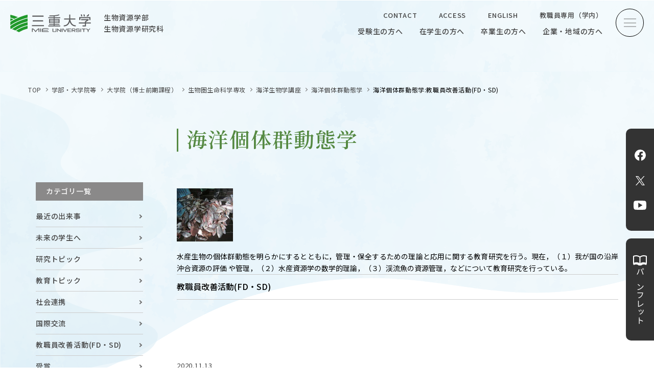

--- FILE ---
content_type: text/html
request_url: https://www.bio.mie-u.ac.jp/academics/master-15/dep03/course09/lab68/fd.html
body_size: 28882
content:
<!doctype html>
<html lang="ja">

<head>
<meta charset="utf-8">
<meta name="viewport" content="width=device-width, initial-scale=1.0">
<script>
  var ua = navigator.userAgent
  var sp = (ua.indexOf('iPhone') > 0 || ua.indexOf('Android') > 0 && ua.indexOf('Mobile') > 0)
  var tab = (!sp && (ua.indexOf('iPad') > 0 || ua.indexOf('Android') > 0))
  if (tab) new ViewportExtra(768)
  if (sp) new ViewportExtra({ minWidth: 375})
  
</script>
<title>三重大学　生物資源学部・大学院生物資源学研究科  | 海洋個体群動態学:教職員改善活動(FD・SD)</title>
<meta content='山の頂から海の底までを教育・研究の対象とする学部として1987年に誕生しました。' name='description' />
<meta content='三重大学,生物資源学部,大学院生物資源学研究科' name='keywords' />
<meta name="facebook-domain-verification" content="f8s82f8f5bbqxcy2efg65iydn3njin" />
<!-- OpenGraph -->
<meta property='og:title' content='三重大学 生物資源学部  | 海洋個体群動態学:教職員改善活動(FD・SD)'>
<meta property='og:description' content=' | 海洋個体群動態学:教職員改善活動(FD・SD)'>
<meta property='og:type' content='website'>
<meta property='og:url' content='https://www.bio.mie-u.ac.jp/academics/master-15/dep03/course09/lab68/fd.html'>

<meta property='og:image' content='https://www.bio.mie-u.ac.jp/files/202211211409.png'>

<meta property='og:site_name' content='三重大学生物資源学部'>
<meta name='twitter:card' content='summary_large_image'>
<meta name='twitter:title' content='三重大学 生物資源学部 | 海洋個体群動態学:教職員改善活動(FD・SD)' />
<meta name='twitter:description' content=' | 海洋個体群動態学:教職員改善活動(FD・SD)' />

<meta name='twitter:image' content='https://www.bio.mie-u.ac.jp/files/202211211409.png'>

<!-- favicon -->
<link rel='shortcut icon' type='image/vnd.microsoft.icon' href='https://www.bio.mie-u.ac.jp/favicon.ico' />
<!-- CSS -->
<link href="https://www.bio.mie-u.ac.jp/style-.css" rel="stylesheet" type="text/css">
<link href="https://www.bio.mie-u.ac.jp/assets23/css/common.css" rel="stylesheet" type="text/css">
<link href="https://www.bio.mie-u.ac.jp/assets23/css/tmp.css" rel="stylesheet" type="text/css">

<link href="https://www.bio.mie-u.ac.jp/assets23/css/page.css" rel="stylesheet" type="text/css">


  
</MTIf>
<link href="https://www.bio.mie-u.ac.jp/assets23/css/style_trial.css?20240902001" rel="stylesheet" type="text/css">
<link rel="preconnect" href="https://fonts.googleapis.com">
<link rel="preconnect" href="https://fonts.gstatic.com" crossorigin>
<link href="https://fonts.googleapis.com/css2?family=Bebas+Neue&family=Cormorant+Garamond:ital,wght@0,300;0,400;0,500;0,600;0,700;1,300;1,400;1,500;1,600;1,700&family=Noto+Sans+JP:wght@300;400;500;700&family=Noto+Serif+JP:wght@300;400;500;600;700&family=Roboto:ital,wght@0,300;0,400;0,500;0,700;0,900;1,300;1,400;1,500;1,700;1,900&display=swap" rel="stylesheet">
<!-- Global site tag (gtag.js) - Google Analytics -->
<script async src="https://www.googletagmanager.com/gtag/js?id=G-EK7QXJ3FB9"></script>
<script>
  window.dataLayer = window.dataLayer || [];
  function gtag(){dataLayer.push(arguments);}
  gtag('js', new Date());

  gtag('config', 'G-EK7QXJ3FB9');
</script>
</head>

<div id="wrap">
<header id="header">

  <div class="header">
  <h1><a href="https://www.bio.mie-u.ac.jp/" title="三重大学生物資源学部・生物資源学研究科"><span class="logo">三重大学</span><p>生物資源学部<span>生物資源学研究科</span></p></a>
    </h1>
    <div class="gnav">
      <ul class="top_nav">
        <li><a href="https://www.bio.mie-u.ac.jp/contact/" title="CONTACT">CONTACT</a></li>
        <li><a href="https://www.mie-u.ac.jp/about/overview/access/" title="ACCESS">ACCESS</a></li>
        <li><a href="https://www.bio.mie-u.ac.jp/en/" title="ENGLISH">ENGLISH</a></li>
        <li><a href="https://www.bio.mie-u.ac.jp/faculty/" title="教職員専用（学内）">教職員専用（学内）</a></li>
      </ul>
      <ul class="btm_nav">
        <li><a href="https://www.bio.mie-u.ac.jp/admission/" title="受験生の方へ">受験生の方へ</a></li>
        <li><a href="https://www.bio.mie-u.ac.jp/campus/" title="在学生の方へ">在学生の方へ</a></li>
        <li><a href="https://www.bio.mie-u.ac.jp/alumni/" title="卒業生の方へ">卒業生の方へ</a></li>
        <li><a href="https://www.bio.mie-u.ac.jp/industry/" title="企業・地域の方へ">企業・地域の方へ</a></li>
      </ul>
    </div>
    <!---->
    <div class="toggle">
      <span></span>
      <span></span>
      <span></span>
    </div>
    <!---->
  </div>
</header>
  
  
<nav>
  <div class="toggle close">
    <span></span>
    <span></span>
    <span></span>
  </div>
  <!---->
  <div class="footer">
    <div class="footer_box">
      <div class="footer_left">
      <p class="logo"><a href="https://www.mie-u.ac.jp/" title="三重大学" target="_blank" class="logo">三重大学</a></p>
      <p class="top"><a href="https://www.bio.mie-u.ac.jp/academics/undergraduate-15/">生物資源学部</a><br><a href="https://www.bio.mie-u.ac.jp/academics/graduate-index.html">生物資源学研究科</a></p>
        <p class="add">〒514-8507<br><span>三重県津市栗真町屋町1577</span><br><!--<a href="tel:059-232-1211" title="">-->TEL　059-232-1211（代表）<!--</a>--></p>
 
        <ul class="menu">
          <li><a href="https://www.bio.mie-u.ac.jp/link/" title="サイトマップ">サイトマップ</a></li>
          <li><a href="https://www.bio.mie-u.ac.jp/contact/" title="お問い合わせ">お問い合わせ</a></li>
          <li><a href="https://www.mie-u.ac.jp/about/overview/access/" title="交通案内">交通案内</a></li>
          <li><a href="https://www.mie-u.ac.jp/about/overview/access/campus-map.html" title="キャンパスマップ">キャンパスマップ</a></li>
          <li class="none"><a href="https://www.bio.mie-u.ac.jp/archives.html" title="ニュース">ニュース</a></li>
          <li class="none"><a href="https://www.bio.mie-u.ac.jp/org/undergraduate-15/dep00/post-20250341.html" title="全国農学系学部長会議">農学がつなぐミライ</a></li>
        </ul>
        <ul class="sns">
          <li><a href="https://www.facebook.com/miebioOC" title="Facebook" target="_blank" class="fb">Facebook</a></li>
          <li><a href="https://twitter.com/miebioOC" title="X" target="_blank" class="tw">X</a></li>
          <li><a href="https://www.youtube.com/channel/UCSsKxEgqBhjtEaP2FNYs4Sw" title="YouTube" target="_blank" class="yt">YouTube</a></li>
       </ul> 
        <ul class="blank">
          <li class="block"><a href="https://www.bio.mie-u.ac.jp/archives.html" title="ニュース">ニュース</a></li>
          <!--<li><a href="https://www.mie-u.ac.jp/" title="三重大学公式サイト" target="_blank" class="">三重大学公式サイト</a></li>
          <li><a href="https://www.bio.mie-u.ac.jp/faculty/" title="教職員専用（学内）" target="_blank" class="">教職員専用（学内）</a></li>-->
        </ul>  
      </div>
      <!---->
      <div class="footer_right">
      <div class="footer_right_sp">
        <dl>
          <dt>三重大学</dt>
          <dd class="top"><span>生物資源学部／生物資源学研究科</span><a href="https://www.bio.mie-u.ac.jp/en/" title="ENGLISH">ENGLISH</a></dd>
        </dl>  
      </div>
        
        <div class="right_top">
          <div class="search_box">
            <form class="header-search-form" role="form" action="https://www.bio.mie-u.ac.jp/results/index.html" id="searchbox_009470680008838415941:dn6kwt4zwtq">
            <input type="hidden" name="cx" value="009470680008838415941:dn6kwt4zwtq">
            <input type="hidden" name="cof" value="FORID:11">
            <input type="hidden" name="sa">
            <div class="input-group">
            <input name="q" class="form-control" type="text" id="search_input" style="font-family: ts-unused;" placeholder="SEARCH">
            <span class="input-group-btn">
            <button class="btn btn-default" type="submit"></button>
            </span>
            </div>
            </form>
            <script type="text/javascript" src="http://www.google.com/coop/cse/brand?form=searchbox_009470680008838415941%3Adn6kwt4zwtq"></script>
          </div>
          <div class="right_top_link">
            <div>
              <a href="https://www.bio.mie-u.ac.jp/admission/" title="受験生の方へ">受験生の方へ</a>
              <a href="https://www.bio.mie-u.ac.jp/campus/" title="在学生の方へ">在学生の方へ</a>
              <a href="https://www.bio.mie-u.ac.jp/alumni/" title="卒業生の方へ">卒業生の方へ</a>
              <a href="https://www.bio.mie-u.ac.jp/industry/" title="企業・地域の方へ">企業・地域の方へ</a>
            </div>  
            <a href="https://www.bio.mie-u.ac.jp/en/" title="ENGLISH">ENGLISH</a>　　　<a href="https://www.bio.mie-u.ac.jp/faculty/" title="教職員専用（学内）">教職員専用（学内）</a>
          </div>
        </div>
        <ul class="right_menu">
          <li><img src="https://www.bio.mie-u.ac.jp/assets23/img/common/C_hedder_photo-2.jpg"><a href="https://www.bio.mie-u.ac.jp/admission/open/" title="オープンキャンパス"><span>OPEN CAMPUS</span>オープンキャンパス</a></li>
          <li><img src="https://www.bio.mie-u.ac.jp/files/202408271203-2.png"><a href="https://www.bio.mie-u.ac.jp/about/service/summar.html" title="学問探求セミナー"><span>OUR OPEN LECTURE</span>学問探求セミナー</a></li>
          <li><img src="https://www.bio.mie-u.ac.jp/assets23/img/common/C_hedder_photo.jpg"><a href="https://www.bio.mie-u.ac.jp/research/" title="学生研究紹介・インタビュー"><span>INTERVIEW</span>学生研究紹介・<br>インタビュー</a></li>
        </ul>
        <ul class="right_menu">
          <li><a href="https://www.bio.mie-u.ac.jp/about/" title="学部概要"><span>ABOUT</span>学部概要</a></li>
          <li><a href="https://www.bio.mie-u.ac.jp/academics/" title="教育（学部・大学院等）"><span>ACADEMICS</span>教育（学部・大学院等）</a></li>
          <li><a href="https://www.bio.mie-u.ac.jp/admission/" title="入試情報"><span>ADMISSION</span>入試情報</a></li>
          <li><a href="https://www.bio.mie-u.ac.jp/research/" title="研究"><span>RESEARCH</span>研究</a></li>
          <li><a href="https://www.bio.mie-u.ac.jp/research/cooperations/" title="社会連携"><span>SOCIAL</span>社会連携</a></li>
          <li><a href="https://www.bio.mie-u.ac.jp/campus/" title="大学生活"><span>CAMPUS LIFE</span>大学生活</a></li>
        </ul>
        <ul class="right_menu">
          <li><a href="https://www.bio.mie-u.ac.jp/academics/facilities/" title="附属教育研究施設"><span>CENTERS</span>附属教育研究施設</a></li>
          <li><a href="https://www.bio.mie-u.ac.jp/about/publications.html" title="パンフレット"><span>PAMPHLET</span>パンフレット</a></li>
          <li><a href="https://www.bio.mie-u.ac.jp/academics/faculty/" title="教員一覧"><span>FACULTY</span>教員一覧</a></li>
          <li><a href="https://www.bio.mie-u.ac.jp/about/events.html" title="イベントカレンダー"><span>EVENTS</span>イベントカレンダー</a></li>
          <li><a href="https://www.bio.mie-u.ac.jp/research/bulletin.html" title="生物資源学研究科紀要"><span>BULLETIN</span>生物資源学研究科紀要</a></li>
                  <li><a href="https://anpic-mie-u.jecc.jp/mie-u/login/" title="ANPIC"><span>ANPIC</span>ANPIC安否情報システム</a></li>
        </ul>
      </div>
      <!---->
      <ul class="footer_bnr">
        <li><a href="https://www.rscn.mie-u.ac.jp/" title="三重大学地域拠点サテライト" target="_blank"><img src="https://www.bio.mie-u.ac.jp/assets23/img/common/footer_bnr01.jpg" alt="三重大学地域拠点サテライト"></a></li>
        <li><a href="https://100.bio.mie-u.ac.jp/" title="生物資源100周年記念サイト" target="_blank"><img src="https://www.bio.mie-u.ac.jp/assets23/img/common/footer_bnr02.jpg" alt="生物資源100周年記念サイト"></a></li>
        <li><a href="https://www.facebook.com/2078161932452916?ref=embed_page" title="facebook｜練習船勢水丸" target="_blank"><img src="https://www.bio.mie-u.ac.jp/assets23/img/common/footer_bnr03.jpg" alt="facebook｜練習船勢水丸"></a></li>
        <li><a href="https://www.mie-u.ac.jp/R-navi/" title="三重大学Rナビ" target="_blank"><img src="https://www.bio.mie-u.ac.jp/assets23/img/common/footer_bnr04.jpg" alt="三重大学Rナビ"></a></li>
      </ul>
      <small>&copy; 2023 Mie University.</small>
    </div>
  </div>
</nav>
<main>

  <ul class="bread">
    <li><a href="https://www.bio.mie-u.ac.jp/" title="TOP">TOP</a></li>
      
        
        
        
        
          
    <li><a href="https://www.bio.mie-u.ac.jp/academics/index.html">学部・大学院等</a></li>
          
            
      
        
        
        
        
          
    <li><a href="https://www.bio.mie-u.ac.jp/academics/master-15/">大学院（博士前期課程）</a></li>
          
            
      
        
        
        
        
          
    <li><a href="https://www.bio.mie-u.ac.jp/academics/master-15/dep03/">生物圏生命科学専攻</a></li>
          
            
      
        
        
        
        
          
    <li><a href="https://www.bio.mie-u.ac.jp/academics/master-15/dep03/course09/">海洋生物学講座</a></li>
          
            
      
        
        
        
        
          
    <li><a href="https://www.bio.mie-u.ac.jp/academics/master-15/dep03/course09/lab68/">海洋個体群動態学</a></li>
          
            
      
    <li>海洋個体群動態学:教職員改善活動(FD・SD)</li>
  </ul>




  
    
    
  <section class="news_content content">
      
        <h1 class='page-header'>海洋個体群動態学</h1>
      
    
  






















  
  
  

  
  
  
    
  

  
  
  

  
  
  

  
  
  




            
            
            <!-- Global_Page_Parts_PermanentID -->




  
  

  
  
    
  

  
  

  
  

  
  










  
  
    
  



<!-- Global_Page_Parts_PermanentID END -->
            
              
                
              
              
            
            
    <div class="side introduce">
      <dl>
        <dt>カテゴリ一覧</dt>
        
          
            
              
            
          
            
              
            
          
            
              
              
              
              
              
              
        <dd><a href="https://www.bio.mie-u.ac.jp/academics/master-15/dep03/course09/lab68/happenings.html" title="最近の出来事">最近の出来事</a></dd>
            
          
            
              
              
              
              
              
              
        <dd><a href="https://www.bio.mie-u.ac.jp/academics/master-15/dep03/course09/lab68/future.html" title="未来の学生へ">未来の学生へ</a></dd>
            
          
            
              
              
              
              
              
              
        <dd><a href="https://www.bio.mie-u.ac.jp/academics/master-15/dep03/course09/lab68/research.html" title="研究トピック">研究トピック</a></dd>
            
          
            
              
              
              
              
              
              
        <dd><a href="https://www.bio.mie-u.ac.jp/academics/master-15/dep03/course09/lab68/education.html" title="教育トピック">教育トピック</a></dd>
            
          
            
              
              
              
              
              
              
        <dd><a href="https://www.bio.mie-u.ac.jp/academics/master-15/dep03/course09/lab68/community.html" title="社会連携">社会連携</a></dd>
            
          
            
              
              
              
              
              
              
        <dd><a href="https://www.bio.mie-u.ac.jp/academics/master-15/dep03/course09/lab68/international.html" title="国際交流">国際交流</a></dd>
            
          
            
              
              
              
              
              
              
        <dd><a href="https://www.bio.mie-u.ac.jp/academics/master-15/dep03/course09/lab68/fd.html" title="教職員改善活動(FD・SD)">教職員改善活動(FD・SD)</a></dd>
            
          
            
              
              
              
              
              
              
        <dd><a href="https://www.bio.mie-u.ac.jp/academics/master-15/dep03/course09/lab68/award.html" title="受賞">受賞</a></dd>
            
          
            
              
              
              
              
              
              
        <dd><a href="https://www.bio.mie-u.ac.jp/academics/master-15/dep03/course09/lab68/mass.html" title="マスコミ報道">マスコミ報道</a></dd>
            
          
            
              
              
              
              
              
              
        <dd><a href="https://www.bio.mie-u.ac.jp/academics/master-15/dep03/course09/lab68/alumni.html" title="同窓会">同窓会</a></dd>
            
          
            
              
              
              
              
              
              
        <dd><a href="https://www.bio.mie-u.ac.jp/academics/master-15/dep03/course09/lab68/others.html" title="その他">その他</a></dd>
            
          
        
      
        <dd><a href="https://www.bio.mie-u.ac.jp/academics/master-15/dep03/course09/lab68" title="海洋個体群動態学 TOPへ">海洋個体群動態学 TOPへ</a></dd>
      
      </dl>  
    </div>
            
            
              
              
              
              
              
              

              
              
              
              
    <div class="page_event">
          
            
              <p><img class="align-right" src="https://www.bio.mie-u.ac.jp/assets/images/master-15/lab_068.jpg" /></p><p>水産生物の個体群動態を明らかにするとともに，管理・保全するための理論と応用に関する教育研究を行う。現在，（１）我が国の沿岸沖合資源の評価 や管理，（２）水産資源学の数学的理論，（３）渓流魚の資源管理，などについて教育研究を行っている。</p>
            
          
              <h2>教職員改善活動(FD・SD)</h2>
  <div class="tab1-body">
    <div class="tab1-body__item tab1-body__item--1 on">
        <ul>   
                      
                      
                        <li>
            <a href="https://www.bio.mie-u.ac.jp/cate/education/post-20241229.html" title="令和２年度 前期 教育貢献表彰！実験実習部門：木村妙子教授，金岩稔准教授">
             
              <div class="pic"><img src="https://www.bio.mie-u.ac.jp/assets17/images/no_image.jpg" /></div>
             
              <time>2020.11.13</time>
              <p>令和２年度 前期 教育貢献表彰！実験実習部門：木村妙子教授，金岩稔准教授</p>
            </a>
          </li>
                      
        </ul>
    </div>
  </div>
    </div>

                        


  </section>
</main>
<side class="side_fixed">
  <ul class="sns">
    <li><a href="https://www.facebook.com/miebioOC" title="Facebook" target="_blank" class="fb">Facebook</a></li>
    <li><a href="https://twitter.com/miebioOC" title="X" target="_blank" class="tw">X</a></li>
    <li><a href="https://www.youtube.com/channel/UCSsKxEgqBhjtEaP2FNYs4Sw" title="YouTube" target="_blank" class="yt">YouTube</a></li>
  </ul> 
  <a href="https://www.bio.mie-u.ac.jp/about/publications.html" target="_blank" title=""><span>パンフレット</span></a>
</side>  
  
<footer>
<div class="bg"></div>
  
  <div class="footer">
    <div class="footer_box">
      <div class="footer_left">
        <a href="https://www.mie-u.ac.jp/" title="三重大学" target="_blank" class="logo">三重大学</a>
        <p class="top"><a href="https://www.bio.mie-u.ac.jp/academics/undergraduate-15/">生物資源学部</a><br><a href="https://www.bio.mie-u.ac.jp/academics/graduate-index.html">生物資源学研究科</a></p>
        <p class="add">〒514-8507<br><span>三重県津市栗真町屋町1577</span><br><!--<a href="tel:059-232-1211" title="">-->TEL　059-232-1211（代表）<!--</a>--></p>
 
        <ul class="menu">
          <li><a href="https://www.bio.mie-u.ac.jp/link/" title="サイトマップ">サイトマップ</a></li>
          <li><a href="https://www.bio.mie-u.ac.jp/contact/" title="お問い合わせ">お問い合わせ</a></li>
          <li><a href="https://www.mie-u.ac.jp/about/overview/access/" title="交通案内">交通案内</a></li>
          <li class="none"><a href="https://www.mie-u.ac.jp/about/overview/access/campus-map.html" title="キャンパスマップ">キャンパスマップ</a></li>
          <li class="none"><a href="https://www.bio.mie-u.ac.jp/archives.html" title="ニュース">ニュース</a></li>
          <li class="none"><a href="https://www.bio.mie-u.ac.jp/org/undergraduate-15/dep00/post-20250341.html" title="全国農学系学部長会議">農学がつなぐミライ</a></li>
        </ul>
        <ul class="sns">
          <li><a href="https://www.facebook.com/miebioOC" title="Facebook" target="_blank" class="fb">Facebook</a></li>
          <li><a href="https://twitter.com/miebioOC" title="X" target="_blank" class="tw">X</a></li>
          <li><a href="https://www.youtube.com/channel/UCSsKxEgqBhjtEaP2FNYs4Sw" title="YouTube" target="_blank" class="yt">YouTube</a></li>
 
        </ul> 
        <ul class="blank">
          <li class="block"><a href="https://www.mie-u.ac.jp/about/overview/access/campus-map.html" title="キャンパスマップ">キャンパスマップ</a></li>
          <li class="block"><a href="https://www.bio.mie-u.ac.jp/archives.html" title="ニュース">ニュース</a></li>
   
        </ul>  
      </div>
      <!---->
      <div class="footer_right">
      <div class="footer_right_sp">
        <dl>
          <dt>
        <a href="https://www.mie-u.ac.jp/" title="三重大学" target="_blank" class="logo">三重大学</a></dt>
          <dd class="top"><span>生物資源学部／生物資源学研究科</span><a href="https://www.bio.mie-u.ac.jp/en/" title="ENGLISH">ENGLISH</a></dd>
        </dl>  
      </div>
        
        <div class="right_top">
          <div class="search_box">
            <form class='header-search-form' role='form' action='https://www.bio.mie-u.ac.jp/results/index.html' id='searchbox_009470680008838415941:dn6kwt4zwtq'>
              <input type="hidden" name="cx" value="009470680008838415941:dn6kwt4zwtq" />
              <input type="hidden" name="cof" value="FORID:11" />
              <input type="hidden" name="sa" />
              <div class='input-group'>
                <input name="q" class='form-control' type='text' id='search_input' style="font-family: ts-unused;" placeholder="SEARCH" />
                <span class='input-group-btn'>
                  <button class='btn btn-default' type='submit'></button>
                </span>
              </div>
            </form>
            <script type="text/javascript" src="http://www.google.com/coop/cse/brand?form=searchbox_009470680008838415941%3Adn6kwt4zwtq"></script>
          </div>
          <div class="right_top_link">
            <div>
              <a href="https://www.bio.mie-u.ac.jp/admission/" title="受験生の方へ">受験生の方へ</a>
              <a href="https://www.bio.mie-u.ac.jp/campus/" title="在学生の方へ">在学生の方へ</a>
              <a href="https://www.bio.mie-u.ac.jp/alumni/" title="卒業生の方へ">卒業生の方へ</a>
              <a href="https://www.bio.mie-u.ac.jp/industry/" title="企業・地域の方へ">企業・地域の方へ</a>
              <a href="https://www.bio.mie-u.ac.jp/faculty/" title="教職員専用（学内）" target="_blank" class="pc_none">教職員専用（学内）</a>
            </div>  
            <a href="https://www.bio.mie-u.ac.jp/en/" title="ENGLISH">ENGLISH</a><a href="https://www.bio.mie-u.ac.jp/faculty/" title="教職員専用（学内）" target="_blank" class="blank">教職員専用（学内）</a>
          </div>
        </div>
        <ul class="right_menu">
          <li><img src="https://www.bio.mie-u.ac.jp/assets23/img/common/C_hedder_photo-2.jpg"><a href="https://www.bio.mie-u.ac.jp/admission/open/" title="オープンキャンパス"><span>OPEN CAMPUS</span>オープンキャンパス</a></li>
          <li><img src="https://www.bio.mie-u.ac.jp/files/202408271203-2.png"><a href="https://www.bio.mie-u.ac.jp/about/service/summar.html" title="学問探求セミナー"><span>OUR OPEN LECTURE</span>学問探求セミナー</a></li>
          <li><img src="https://www.bio.mie-u.ac.jp/assets23/img/common/C_hedder_photo.jpg"><a href="https://www.bio.mie-u.ac.jp/cate/research/interview/" title="学生研究紹介・インタビュー"><span>INTERVIEW</span>学生研究紹介・<br>インタビュー</a></li>
        </ul>
        <ul class="right_menu">
          <li><a href="https://www.bio.mie-u.ac.jp/about/" title="学部概要"><span>ABOUT</span>学部概要</a></li>
          <li class="center"><a href="https://www.bio.mie-u.ac.jp/academics/" title="教育（学部・大学院等）"><span>ACADEMICS</span>教育（学部・大学院等）</a></li>
          <li><a href="https://www.bio.mie-u.ac.jp/admission/" title="入試情報"><span>ADMISSION</span>入試情報</a></li>
          <li><a href="https://www.bio.mie-u.ac.jp/research/" title="研究"><span>RESEARCH</span>研究</a></li>
          <li class="center"><a href="https://www.bio.mie-u.ac.jp/research/cooperations/" title="社会連携"><span>SOCIAL COLLABORATION</span>社会連携</a></li>
          <li><a href="https://www.bio.mie-u.ac.jp/campus/" title="大学生活"><span>CAMPUS LIFE</span>大学生活</a></li>
        </ul>
        <ul class="right_menu">
          <li><a href="https://www.bio.mie-u.ac.jp/academics/facilities/" title="附属教育研究施設"><span>CENTERS</span>附属教育研究施設</a></li>
          <li class="center"><a href="https://www.bio.mie-u.ac.jp/about/publications.html" title="パンフレット"><span>PAMPHLET</span>パンフレット</a></li>
          <li><a href="https://www.bio.mie-u.ac.jp/academics/faculty/" title="教員一覧"><span>FACULTY</span>教員一覧</a></li>
          <li><a href="https://www.bio.mie-u.ac.jp/about/events.html" title="イベントカレンダー"><span>EVENTS CALENDAR</span>イベントカレンダー</a></li>
          <li class="center"><a href="https://www.bio.mie-u.ac.jp/research/bulletin.html" title="生物資源学研究科紀要"><span>BULLETIN</span>生物資源学研究科紀要</a></li>
          <li><a href="https://anpic-mie-u.jecc.jp/mie-u/login/" title="ANPIC"><span>ANPIC</span>ANPIC安否情報システム</a></li>
      </ul>
      </div>
      <!---->
      <ul class="footer_bnr">
        <li><a href="https://www.rscn.mie-u.ac.jp/" title="三重大学地域拠点サテライト" target="_blank"><img src="https://www.bio.mie-u.ac.jp/assets23/img/common/footer_bnr01.jpg" alt="三重大学地域拠点サテライト"></a></li>
        <li><a href="https://100.bio.mie-u.ac.jp/" title="生物資源100周年記念サイト" target="_blank"><img src="https://www.bio.mie-u.ac.jp/assets23/img/common/footer_bnr02.jpg" alt="生物資源100周年記念サイト"></a></li>
        <li><a href="https://www.facebook.com/2078161932452916?ref=embed_page" title="facebook｜練習船勢水丸" target="_blank"><img src="https://www.bio.mie-u.ac.jp/assets23/img/common/footer_bnr03.jpg" alt="facebook｜練習船勢水丸"></a></li>
        <li><a href="https://www.mie-u.ac.jp/R-navi/" title="三重大学Rナビ" target="_blank"><img src="https://www.bio.mie-u.ac.jp/assets23/img/common/footer_bnr04.jpg" alt="三重大学Rナビ"></a></li>
      </ul>
      <small>&copy; 2023 Mie University.</small>
      
      <div class="page_top">
        TOP
      </div>  
      
      
    </div>
  </div>
</footer>

</div>
<script src="https://ajax.googleapis.com/ajax/libs/jquery/2.2.4/jquery.min.js"></script>
<script src="https://www.bio.mie-u.ac.jp/assets23/js/common.js"></script>




  

</body>
</html>



--- FILE ---
content_type: text/css
request_url: https://www.bio.mie-u.ac.jp/assets23/css/page.css
body_size: 206373
content:
@charset "UTF-8";
img {
  image-rendering: -webkit-optimize-contrast; }

body {
  background: url("../img/common/page_top-pattern_a01.png") center top no-repeat;
  background-size: 1920px 800px; }
  body:before {
    position: absolute;
    content: "";
    display: block;
    background: url("../img/index/object-1.svg") left top no-repeat;
    background-size: contain;
    width: 520px;
    height: 630px;
    left: 0;
    top: 940px; }
  body:after {
    position: absolute;
    content: "";
    display: block;
    background: url("../img/index/object-2.svg") right top no-repeat;
    background-size: contain;
    width: 360px;
    height: 580px;
    right: 0;
    top: 1575px; }
  body.pattern_a01 {
    background: url("../img/common/page_top-pattern_a01.png") center top no-repeat;
    background-size: 1920px 800px; }
  body.pattern_b01 {
    background: url("../img/common/page_top-pattern_b01.png") center top no-repeat;
    background-size: 1920px 580px; }

#wrap {
  padding: 170px 0 0;
  position: relative; }
  #wrap:after {
    position: absolute;
    content: "";
    display: block;
    background: url("../img/index/object-3.svg") right top no-repeat;
    background-size: contain;
    width: 350px;
    height: 647px;
    left: 0;
    bottom: 1585px;
    z-index: -1; }

@media (min-width: 1921px) {
  body {
    background: url("../img/common/page_top-pattern_a01.png") center top no-repeat;
    background-size: 100% 800px; }
    body.pattern_a01 {
      background: url("../img/common/page_top-pattern_a01.png") center top no-repeat;
      background-size: 100% 800px; }
    body.pattern_b01 {
      background: url("../img/common/page_top-pattern_b01.png") center top no-repeat;
      background-size: 100% 580px; } }
@media (max-width: 1024px) {
  #wrap {
    padding: 140px 0 0;
    position: relative; }
    #wrap:after {
      bottom: 1700px;
      z-index: -1; } }
/*max-width:1024px*/
@media (max-width: 768px) {
  body {
    background: url("../img/common/page_top-pattern_sp-a01.png") left top no-repeat;
    background-size: 799px 662px; }
    body.pattern_a01 {
      background: url("../img/common/page_top-pattern_sp-a01.png") left top no-repeat;
      background-size: 799px 662px; }
    body.pattern_b01 {
      background: url("../img/common/page_top-pattern_sp-b01.png") left top no-repeat;
      background-size: 768px 461px; }

  body:before {
    display: none !important; }
  body:after {
    display: none !important; }

  #wrap {
    padding: 100px 0 0; }
    #wrap:after {
      display: none; } }
/*max-width:768px*/
@media (max-width: 480px) {
  body.pattern_a01 {
    background: url("../img/common/page_top-pattern_sp-a01.png") left top no-repeat;
    background-size: 500px 415px; }
  body.pattern_b01 {
    background: url("../img/common/page_top-pattern_sp-b01.png") left top no-repeat;
    background-size: 500px 300px; } }
/*max-width:768px*/
/***************************************/
#header {
  transition: .3s;
  position: absolute;
  top: 0;
  left: 0; }
  #header.active {
    animation: active 0.5s forwards;
    position: fixed;
    background-color: #fff;
    top: 0;
    left: 0; }

@keyframes active {
  from {
    top: 0;
    opacity: 0;
    transform: translateY(-100px); }
  to {
    opacity: 1;
    transform: translateY(0); } }
/***************************************/
.slider {
  display: none !important; }

footer {
  margin: 0; }

@media (max-width: 1024px) {
  footer .footer_box {
    padding-top: 145px; } }
/*max-width:1024px*/
@media (max-width: 768px) {
  footer .footer_box {
    padding-top: 100px; } }
/*max-width:768px*/
@media (max-width: 480px) {
  footer .footer_box {
    padding-top: 65px; } }
/*max-width:480px*/
/***************************************/
.link {
  display: -webkit-box;
  display: -ms-flexbox;
  display: -webkit-flex;
  display: flex;
  flex-direction: row;
  flex-wrap: wrap;
  -webkit-box-pack: justify;
  -ms-flex-pack: justify;
  -webkit-justify-content: flex-start;
  justify-content: flex-start;
  align-items: flex-start;
  margin: 0 0 100px; }
  .link p {
    width: 100%;
    display: -webkit-box;
    display: -ms-flexbox;
    display: -webkit-flex;
    display: flex;
    flex-direction: row;
    flex-wrap: wrap;
    -webkit-box-pack: justify;
    -ms-flex-pack: justify;
    -webkit-justify-content: space-between;
    justify-content: space-between;
    align-items: flex-start;
    color: #fff;
    padding: 5px 15px;
    margin: 0 0 20px;
    background-color: #558942; }
    .link p.normal_txt {
      background-color: inherit;
      color: #000;
      font: 1.6rem/2.0em 'Noto Sans JP', sans-serif;
      font-weight: 500;
      padding: 0;
      margin: -20px 0 50px; }
  .link div {
    display: -webkit-box;
    display: -ms-flexbox;
    display: -webkit-flex;
    display: flex;
    flex-direction: row;
    flex-wrap: wrap;
    -webkit-box-pack: justify;
    -ms-flex-pack: justify;
    -webkit-justify-content: space-between;
    justify-content: space-between;
    width: 100%;
    margin: 0 0 20px; }
  .link a {
    margin: 0 0 24px 0; }
  .link .grid a {
    width: calc((100% - 48px)/3); }
    .link .grid a.block2 {
      width: calc((100% - 24px)/2); }
    .link .grid a.w100 {
      width: 100%; }
  .link .grid04 a {
    width: calc((100% - 72px)/4);
    padding: 26px 26px 45px; }
    .link .grid04 a:before {
      top: auto;
      bottom: 20px; }
    .link .grid04 a:after {
      top: auto;
      bottom: 15px; }

.block_link {
  border: 1px solid #558942;
  border-bottom: 3px solid #558942;
  padding: 15px 90px 18px 20px;
  position: relative;
  background-color: #fff;
  font: 1.5rem/1.6em 'Noto Sans JP', sans-serif;
  font-weight: 400;
  color: #558942;
  min-height: 80px;
  display: -webkit-box;
  display: -ms-flexbox;
  display: -webkit-flex;
  display: flex;
  flex-direction: column;
  flex-wrap: wrap;
  -webkit-box-pack: justify;
  -ms-flex-pack: justify;
  -webkit-justify-content: center;
  justify-content: center; }
  .block_link:before {
    position: absolute;
    content: "";
    display: block;
    width: 55px;
    height: 1px;
    background-color: #558942;
    top: 50%;
    left: auto;
    right: 20px;
    -webkit-transform: translate(0%, -50%);
    /* Safari用 */
    transform: translate(0%, -50%); }
  .block_link:after {
    position: absolute;
    content: "";
    display: block;
    width: 6px;
    height: 6px;
    border-radius: 100%;
    background-color: #558942;
    top: 50%;
    left: auto;
    right: 20px;
    -webkit-transform: translate(0%, -50%);
    /* Safari用 */
    transform: translate(0%, -50%); }

@media (hover: hover) {
  .block_link:hover {
    color: #558942;
    background-color: #F3F7F2; } }
@media (max-width: 1280px) {
  .link {
    display: -webkit-box;
    display: -ms-flexbox;
    display: -webkit-flex;
    display: flex;
    flex-direction: row;
    flex-wrap: wrap;
    -webkit-box-pack: justify;
    -ms-flex-pack: justify;
    -webkit-justify-content: flex-start;
    justify-content: flex-start;
    align-items: flex-start;
    margin: 0 0 100px; }
    .link p {
      width: 100%;
      display: -webkit-box;
      display: -ms-flexbox;
      display: -webkit-flex;
      display: flex;
      flex-direction: row;
      flex-wrap: wrap;
      -webkit-box-pack: justify;
      -ms-flex-pack: justify;
      -webkit-justify-content: space-between;
      justify-content: space-between;
      align-items: flex-start;
      color: #fff;
      padding: 5px 15px;
      margin: 0 0 20px;
      background-color: #558942; }
    .link div {
      display: -webkit-box;
      display: -ms-flexbox;
      display: -webkit-flex;
      display: flex;
      flex-direction: row;
      flex-wrap: wrap;
      -webkit-box-pack: justify;
      -ms-flex-pack: justify;
      -webkit-justify-content: space-between;
      justify-content: space-between;
      width: 100%;
      margin: 0 0 20px; }
    .link a {
      margin: 0 0 24px 0; }
    .link .grid a {
      width: calc((100% - 24px)/2); }
      .link .grid a.block2 {
        width: calc((100% - 24px)/2); }
      .link .grid a.w100 {
        width: 100%; }
    .link .grid04 a {
      width: calc((100% - 24px)/2);
      padding: 15px 90px 18px 20px; }
      .link .grid04 a:before {
        top: 50%;
        left: auto;
        right: 20px;
        -webkit-transform: translate(0%, -50%);
        transform: translate(0%, -50%); }
      .link .grid04 a:after {
        top: 50%;
        left: auto;
        right: 20px; } }
/*max-width:1280px*/
@media (max-width: 1024px) {
  .link a {
    margin-bottom: 20px; }
  .link .grid a {
    width: 100%;
    max-width: 100%; }
    .link .grid a.block2 {
      width: 100%;
      max-width: 100%; }
    .link .grid a.w100 {
      width: 100%;
      max-width: 100%; }
  .link .grid04 a {
    width: 100%;
    max-width: 100%;
    padding: 15px 90px 18px 20px; }
    .link .grid04 a:last-of-type {
      margin: 0; } }
/*max-width:1024px*/
@media (max-width: 768px) {
  .link p.normal_txt {
    background-color: inherit;
    color: #000;
    font: 1.5rem/2.0em 'Noto Sans JP', sans-serif;
    font-weight: 400;
    padding: 0;
    margin: 0 0 50px; }

  .block_link {
    padding: 5px 90px 8px 20px;
    min-height: 55px; }
    .block_link:before {
      position: absolute;
      content: "";
      display: block;
      width: 55px;
      height: 1px;
      background-color: #558942;
      top: 50%;
      left: auto;
      right: 20px;
      -webkit-transform: translate(0%, -50%);
      /* Safari用 */
      transform: translate(0%, -50%); }
    .block_link:after {
      position: absolute;
      content: "";
      display: block;
      width: 6px;
      height: 6px;
      border-radius: 100%;
      background-color: #558942;
      top: 50%;
      left: auto;
      right: 20px;
      -webkit-transform: translate(0%, -50%);
      /* Safari用 */
      transform: translate(0%, -50%); } }
/*max-width:768px*/
/*max-width:480px*/
/***************************************/
.top {
  width: calc(100% - 140px);
  max-width: 1080px;
  margin: 0 auto 160px; }
  .top p {
    font: 1.6rem/2.2em 'Noto Serif JP', serif;
    font-weight: 500;
    text-align: justify;
    text-justify: inter-ideograph; }
    .top p.research_news_txt, .top p.social_cooperation_txt {
      font: 1.7rem/2.2em 'Noto Serif JP', serif;
      font-weight: 400; }
  .top strong {
    font: 2.4rem/2.0em 'Noto Serif JP', serif;
    font-weight: 700; }
  .top.Academics_top {
    margin: 0 auto 100px; }
  .top .sub_ttl {
    font: 1.8rem/1.0em 'Noto Serif JP', serif;
    font-weight: 600;
    padding: 0 30px;
    color: #558942;
    margin: 0 0 40px;
    position: relative;
    width: fit-content; }
    .top .sub_ttl:before {
      display: block;
      position: absolute;
      content: "";
      width: 100%;
      height: 70%;
      left: 0;
      top: 50%;
      left: 50%;
      -webkit-transform: translate(-50%, -50%);
      /* Safari用 */
      transform: translate(-50%, -50%);
      border-left: 1px solid #558942;
      border-right: 1px solid #558942; }
  .top h1 {
    width: 100%;
    max-width: 100%;
    margin: 0 0 50px;
    font: 10rem/100% 'Cormorant Garamond', serif;
    font-weight: 500;
    position: relative;
    padding: 0 0 0 130px;
    letter-spacing: 0 !important; }
    .top h1:before {
      display: none; }
    .top h1:after {
      position: absolute;
      content: "";
      display: block;
      top: 50%;
      left: 0%;
      -webkit-transform: translate(0%, -50%);
      /* Safari用 */
      transform: translate(0%, -50%);
      aspect-ratio: 1/1;
      width: 113px;
      height: 113px; }
    .top h1.about_us:after {
      background: url("../img/ttl/ttl_about-us.png") center center no-repeat;
      background-size: contain; }
    .top h1.undergraduate {
      font: 7.5rem/120% 'Cormorant Garamond', serif;
      font-weight: 500;
      margin: 0 0 30px; }
      .top h1.undergraduate:after {
        background: url("../img/ttl/ttl_graduate.png") center center no-repeat;
        background-size: contain;
        top: 3%;
        left: 0%;
        -webkit-transform: translate(0%, 0%);
        transform: translate(0%, 0%); }
    .top h1.about_the_course {
      font: 8.5rem/120% 'Cormorant Garamond', serif;
      font-weight: 500;
      margin: 0 0 30px; }
      .top h1.about_the_course:after {
        background: url("../img/ttl/ttl_about_the_course.png") center center no-repeat;
        background-size: contain;
        top: 3%;
        left: 0%;
        -webkit-transform: translate(0%, 0%);
        transform: translate(0%, 0%); }
    .top h1.faculty:after {
      background: url("../img/ttl/ttl_faculty.png") center center no-repeat;
      background-size: contain; }
    .top h1.centers:after {
      background: url("../img/ttl/ttl_centers.png") center center no-repeat;
      background-size: contain; }
    .top h1.graduate_school {
      font: 8rem/120% 'Cormorant Garamond', serif;
      font-weight: 500; }
      .top h1.graduate_school:after {
        background: url("../img/ttl/ttl_graduate_school.png") center center no-repeat;
        background-size: contain;
        top: 3%;
        left: 0%;
        -webkit-transform: translate(0%, 0%);
        transform: translate(0%, 0%); }
    .top h1.undergraduate_graduate_school:after {
      background: url("../img/ttl/ttl_undergraduate_graduate_school.png") center center no-repeat;
      background-size: contain; }
    .top h1.research_and_social_collaboration {
      font: 7.5rem/120% 'Cormorant Garamond', serif;
      font-weight: 500;
      margin: 0 0 30px; }
      .top h1.research_and_social_collaboration:after {
        background: url("../img/ttl/ttl_research.png") center center no-repeat;
        background-size: contain;
        top: 3%;
        left: 0%;
        -webkit-transform: translate(0%, 0%);
        /* Safari用 */
        transform: translate(0%, 0%); }
    .top h1.research_news, .top h1.social_cooperation {
      font: 4rem/100% 'Noto Serif JP', serif;
      font-weight: 500;
      padding: 0 0 0 40px;
      margin: 0 0 30px;
      border-left: 3px solid #558942; }
      .top h1.research_news:after, .top h1.social_cooperation:after {
        display: none; }

@media (max-width: 1280px) {
  .top h1 {
    font: 9vw/120% 'Cormorant Garamond', serif;
    font-weight: 500; } }
@media (max-width: 1024px) {
  .top h1 {
    font: 8vw/120% 'Cormorant Garamond', serif;
    font-weight: 500; }
    .top h1.research_and_social_collaboration, .top h1.undergraduate, .top h1.graduate_school {
      font: 7vw/120% 'Cormorant Garamond', serif;
      font-weight: 500; }
      .top h1.research_and_social_collaboration:after, .top h1.undergraduate:after, .top h1.graduate_school:after {
        top: 3%;
        left: 0%;
        -webkit-transform: translate(0%, 0%);
        /* Safari用 */
        transform: translate(0%, 0%); }
    .top h1.about_the_course {
      font: 8vw/120% 'Cormorant Garamond', serif;
      font-weight: 500; } }
/*max-width:1024px*/
@media (max-width: 768px) {
  .top {
    width: calc(100% - 40px);
    max-width: 1080px;
    margin: 0 auto 45px !important;
    display: -webkit-box;
    display: -ms-flexbox;
    display: -webkit-flex;
    display: flex;
    flex-direction: column; }
    .top p.brnone br {
      display: none; }
    .top.research_top {
      margin: 0 auto 45px; }
    .top p {
      order: 3;
      font: 1.4rem/2.2em 'Noto Serif JP', serif;
      font-weight: 500;
      text-align: justify;
      text-justify: inter-ideograph;
      margin: 0 0 7px; }
      .top p.research_news_txt, .top p.social_cooperation_txt {
        font: 1.4rem/2.2em 'Noto Serif JP', serif;
        font-weight: 400; }
    .top strong {
      font: 1.9rem/2.0em 'Noto Serif JP', serif;
      font-weight: 700; }
    .top .sub_ttl {
      order: 2;
      font: 1.8rem/1.0em 'Noto Serif JP', serif;
      font-weight: 600;
      padding: 5px 20px;
      margin: 0 0 15px; }
    .top h1 {
      min-height: 85px;
      order: 1;
      width: 100%;
      max-width: 100%;
      margin: 0 0 20px;
      font: 4.0rem/100% 'Cormorant Garamond', serif;
      font-weight: 700;
      position: relative;
      padding: 0 0 0 100px;
      display: -webkit-box;
      display: -ms-flexbox;
      display: -webkit-flex;
      display: flex;
      flex-direction: column;
      flex-wrap: wrap;
      -webkit-justify-content: center;
      justify-content: center; }
      .top h1:after {
        top: 55%;
        left: 0%;
        width: 85px;
        height: 85px; }
      .top h1.research_and_social_collaboration {
        font: 7.2vw/120% 'Cormorant Garamond', serif;
        font-weight: 700; }
        .top h1.research_and_social_collaboration:after {
          top: 3%;
          left: 0%;
          -webkit-transform: translate(0%, 0%);
          /* Safari用 */
          transform: translate(0%, 0%); }
      .top h1.undergraduate, .top h1.graduate_school {
        font: 7.0vw/120% 'Cormorant Garamond', serif;
        font-weight: 700; }
        .top h1.undergraduate:after, .top h1.graduate_school:after {
          top: 3%;
          left: 0%;
          -webkit-transform: translate(0%, 0%);
          /* Safari用 */
          transform: translate(0%, 0%); }
      .top h1.research_news, .top h1.social_cooperation {
        min-height: auto;
        font: 2.5rem/100% 'Noto Serif JP', serif;
        font-weight: 700;
        padding: 8px 0 8px 20px;
        margin: 0 0 20px;
        border-left: 3px solid #558942; }
        .top h1.research_news:after, .top h1.social_cooperation:after {
          display: none; } }
/*max-width:768px*/
/*max-width:480px*/
/***************************************/
.top_line {
  width: 100%;
  margin: 0 auto 160px;
  background-color: #558942;
  color: #fff;
  position: relative;
  z-index: 1; }
  .top_line:before {
    width: 100%;
    height: 1px;
    background-color: #BBD0B3;
    position: absolute;
    content: "";
    top: 5px;
    left: 0; }
  .top_line:after {
    width: 100%;
    height: 1px;
    background-color: #BBD0B3;
    position: absolute;
    content: "";
    bottom: 5px;
    left: 0; }
  .top_line div {
    max-width: 1380px;
    width: 100%;
    padding: 0 90px 0 70px;
    margin: 0 auto;
    display: -webkit-box;
    display: -ms-flexbox;
    display: -webkit-flex;
    display: flex;
    flex-direction: row;
    flex-wrap: wrap;
    -webkit-box-pack: justify;
    -ms-flex-pack: justify;
    -webkit-justify-content: space-between;
    justify-content: space-between;
    align-items: center;
    height: 200px; }
  .top_line h1 {
    font: 3.6rem/1em 'Noto Serif JP', serif;
    font-weight: 500;
    margin: 0;
    padding: 0  0 0;
    color: #fff; }
    .top_line h1:before, .top_line h1:after {
      display: none; }
    .top_line h1 small.ja {
      font: 2.5rem/1.0em  'Cormorant Garamond', serif;
      font-weight: 500;
      margin: 0 0 0 15px;
      -webkit-font-feature-settings: "palt";
      font-feature-settings: "palt";
      letter-spacing: 0.2em; }
    .top_line h1 small.en {
      margin: 10px 0 0;
      color: #BBD0B3;
      display: block;
      font: 2.0rem/1.0em  'Cormorant Garamond', serif;
      font-weight: 500; }
  .top_line .sub_ttl {
    font: 1.8rem/1.0em 'Noto Serif JP', serif;
    font-weight: 600;
    padding: 0 30px;
    color: #fff;
    margin: 0 0 15px;
    position: relative;
    width: fit-content;
    display: block;
    position: absolute;
    top: -40px;
    left: 10px; }
    .top_line .sub_ttl:before {
      display: block;
      position: absolute;
      content: "";
      width: 100%;
      height: 70%;
      top: 50%;
      left: 50%;
      -webkit-transform: translate(-50%, -50%);
      /* Safari用 */
      transform: translate(-50%, -50%);
      border-left: 1px solid #fff;
      border-right: 1px solid #fff; }
  .top_line p {
    font: 1.5rem/2.0em 'Noto Sans JP', sans-serif;
    font-weight: 500;
    margin: 0;
    width: 100%;
    max-width: 570px; }

@media (max-width: 1380px) {
  .top_line h1 small.ja {
    margin: 15px 0 0 0;
    display: block;
    -webkit-font-feature-settings: "palt";
    font-feature-settings: "palt";
    letter-spacing: 0.2em; } }
@media (max-width: 1280px) {
  .top_line div {
    display: -webkit-box;
    display: -ms-flexbox;
    display: -webkit-flex;
    display: flex;
    flex-direction: column;
    flex-wrap: wrap;
    -webkit-box-pack: justify;
    -ms-flex-pack: justify;
    -webkit-justify-content: center;
    justify-content: center;
    align-items: flex-start;
    min-height: 200px;
    height: auto;
    padding: 40px 85px 40px 70px; }
  .top_line h1 {
    font: 3.6rem/1em 'Noto Serif JP', serif;
    font-weight: 500;
    margin: 0;
    padding: 0 0 15px 0;
    color: #fff; }
    .top_line h1:before, .top_line h1:after {
      display: none; }
    .top_line h1 small.ja {
      font: 2.5rem/1.0em  'Cormorant Garamond', serif;
      font-weight: 500;
      margin: 0 0 0 10px;
      display: inline-block;
      letter-spacing: 0; }
    .top_line h1 small.en {
      margin: 10px 0 0;
      color: #BBD0B3;
      display: block;
      font: 2.0rem/1.0em  'Cormorant Garamond', serif;
      font-weight: 500;
      letter-spacing: 0; }
  .top_line .sub_ttl {
    font: 1.8rem/1.0em 'Noto Serif JP', serif;
    font-weight: 600;
    top: auto;
    left: auto;
    position: relative;
    margin: 0 0 18px 5px; }
  .top_line p {
    max-width: 100%;
    width: 100%;
    font: 1.5rem/2.0em 'Noto Sans JP', sans-serif;
    font-weight: 500;
    margin: 0; } }
/*max-width:1280px*/
@media (max-width: 768px) {
  .top_line {
    margin: 0 0 70px; }
    .top_line div {
      width: calc(100% - 40px);
      min-height: 200px;
      padding: 35px 0; }
    .top_line h1 {
      font: 2.5rem/1em 'Noto Serif JP', serif;
      font-weight: 500;
      margin: 0;
      padding: 0 0 20px 0;
      display: block; }
      .top_line h1 small.ja {
        font: 1.6rem/1.0em  'Cormorant Garamond', serif;
        font-weight: 500;
        margin: 15px 0 0 0;
        display: block;
        -webkit-font-feature-settings: "palt";
        font-feature-settings: "palt";
        letter-spacing: 0.2em; }
      .top_line h1 small.en {
        font: 1.8rem/1.0em  'Cormorant Garamond', serif;
        font-weight: 500;
        letter-spacing: 0; }
    .top_line .sub_ttl {
      font: 1.6rem/1.0em 'Noto Serif JP', serif;
      font-weight: 600;
      padding: 0 20px;
      margin: 0 0 14px 5px; }
    .top_line p {
      font: 1.4rem/2.0em 'Noto Sans JP', sans-serif;
      font-weight: 500; }
      .top_line p br {
        display: none; }
      .top_line p.br br {
        display: block; } }
/*max-width:768px*/
/*max-width:480px*/
/***************************************/
.top_photo {
  width: 100%;
  margin: 0 auto 160px;
  color: #fff;
  z-index: 1;
  background: url("../img/common/top_photo.jpg") center center no-repeat;
  background-size: cover;
  height: 480px;
  position: relative;
  display: -webkit-box;
  display: -ms-flexbox;
  display: -webkit-flex;
  display: flex;
  flex-direction: column;
  flex-wrap: wrap;
  -webkit-box-pack: justify;
  -ms-flex-pack: justify;
  -webkit-justify-content: flex-end;
  justify-content: flex-end;
  padding: 0 0 60px; }
  .top_photo > div {
    background-color: #558942;
    max-width: 880px;
    width: 100%;
    height: 210px;
    padding: 10px 30px;
    position: relative;
    display: -webkit-box;
    display: -ms-flexbox;
    display: -webkit-flex;
    display: flex;
    flex-direction: column;
    flex-wrap: wrap;
    -webkit-box-pack: justify;
    -ms-flex-pack: justify;
    -webkit-justify-content: center;
    justify-content: center;
    align-items: flex-start; }
    .top_photo > div:before {
      width: 100%;
      height: 1px;
      background-color: #fff;
      position: absolute;
      content: "";
      top: 5px;
      left: 0; }
    .top_photo > div:after {
      width: 100%;
      height: 1px;
      background-color: #fff;
      position: absolute;
      content: "";
      bottom: 5px;
      left: 0; }
    .top_photo > div div {
      max-width: 720px;
      margin: 0 0 0 auto; }
  .top_photo h1 {
    font: 3.2rem/1em 'Noto Serif JP', serif;
    font-weight: 500;
    margin: 0 0 20px;
    padding: 0;
    color: #fff;
    position: relative;
    display: -webkit-box;
    display: -ms-flexbox;
    display: -webkit-flex;
    display: flex;
    flex-direction: row;
    flex-wrap: wrap;
    align-items: center; }
    .top_photo h1:before, .top_photo h1:after {
      display: none; }
    .top_photo h1 small {
      color: #BBD0B3;
      font: 1.7rem/1.0em  'Cormorant Garamond', serif;
      font-weight: 500;
      letter-spacing: 0;
      margin: 0 0 0 20px; }
  .top_photo p {
    font: 1.4rem/2.0em 'Noto Serif JP', serif;
    font-weight: 500;
    margin: 0; }

@media (max-width: 1280px) {
  .top_photo > div {
    padding: 10px  20px 10px 50px; }
    .top_photo > div div {
      max-width: 720px;
      margin: 0; } }
/*max-width:1280px*/
@media (max-width: 1024px) {
  .top_photo > div {
    max-width: 100%;
    width: 100%;
    height: auto;
    min-height: 210px;
    padding: 10px  70px 10px 50px; } }
/*max-width:1024px*/
@media (max-width: 768px) {
  .top_photo {
    margin: 0 auto 70px;
    background: url("../img/common/top_photo.jpg") center bottom no-repeat;
    background-size: auto 200px;
    height: auto;
    position: relative;
    display: block;
    padding: 0 0 200px; }
    .top_photo > div {
      height: auto;
      min-height: 210px;
      padding: 30px 20px 30px 20px; }
    .top_photo h1 {
      font: 2.5rem/1em 'Noto Serif JP', serif;
      font-weight: 500;
      margin: 0 0 20px;
      display: block; }
      .top_photo h1 small {
        display: block;
        font: 1.7rem/1.0em  'Cormorant Garamond', serif;
        font-weight: 500;
        letter-spacing: 0;
        margin: 10px 0 0; }
    .top_photo p br {
      display: none; } }
/*max-width:768px*/
/*max-width:480px*/
/***************************************/
.page_link_list {
  width: calc(100% - 140px);
  max-width: 1280px;
  margin: 0 auto 120px;
  display: -webkit-box;
  display: -ms-flexbox;
  display: -webkit-flex;
  display: flex;
  flex-direction: row;
  flex-wrap: wrap;
  -webkit-box-pack: justify;
  -ms-flex-pack: justify;
  -webkit-justify-content: flex-start;
  justify-content: flex-start;
  align-items: flex-start; }
  .page_link_list a {
    font: 1.4rem/48px 'Noto Sans JP', sans-serif;
    font-weight: 500;
    display: block;
    background-color: #CCCCCC;
    color: #fff;
    text-align: center;
    height: 50px;
    margin: 0 15px 0 0;
    width: calc((100% - 60px)/5); }
    .page_link_list a:last-of-type {
      margin-right: 0; }

@media (hover: hover) {
  .page_link_list a:hover {
    background-color: #7B7B7B; } }
@media (max-width: 1024px) {
  .page_link_list {
    width: calc(100% - 140px);
    max-width: 1280px;
    margin: 0 auto 120px;
    -webkit-justify-content: space-between;
    justify-content: space-between;
    align-items: flex-start; }
    .page_link_list a {
      margin: 0 0 15px;
      width: calc((100% - 20px)/2); }
      .page_link_list a:last-of-type {
        margin-right: 0; } }
/*max-width:1024px*/
@media (max-width: 768px) {
  .page_link_list {
    width: calc(100% - 40px);
    max-width: 1280px;
    margin: 0 auto 60px;
    display: block; }
    .page_link_list a {
      text-align: left;
      padding: 0 25px;
      margin: 0 0 10px;
      width: 100%;
      position: relative; }
      .page_link_list a:last-of-type {
        margin-bottom: 0; }
      .page_link_list a:before {
        position: absolute;
        content: "";
        top: 38%;
        left: auto;
        right: 20px;
        -webkit-transform: translate(0%, -50%);
        /* Safari用 */
        transform: translate(0%, -50%);
        width: 6px;
        height: 6px;
        border-top: 2px solid #fff;
        border-right: 2px solid #fff;
        -webkit-transform: rotate(135deg);
        transform: rotate(135deg); } }
/*max-width:768px*/
/*max-width:480px*/
/***************************************/
.about_us {
  max-width: 1080px;
  margin: 0 auto;
  width: calc(100% - 140px); }
  .about_us h2 {
    font: 6.4rem/1.0em 'Cormorant Garamond', serif;
    font-weight: 500;
    position: relative;
    color: #558942;
    padding: 20px 0 0;
    margin: 0 0 50px;
    letter-spacing: 0.05em; }
    .about_us h2 small {
      font: 1.6rem/1.0em 'Noto Serif JP', serif;
      font-weight: 600;
      padding: 0 0 0 20px; }
    .about_us h2:before {
      display: block;
      width: 48px;
      height: 5px;
      background-color: #558942;
      position: absolute;
      content: "";
      left: 2px;
      top: 0; }
  .about_us .black_btn,
  .about_us .white_btn {
    overflow: hidden;
    text-indent: inherit;
    white-space: inherit;
    padding-left: 20px;
    height: 50px;
    line-height: 50px;
    font: 1.4rem/47px 'Noto Sans JP', sans-serif;
    font-weight: 500; }
    .about_us .black_btn:after,
    .about_us .white_btn:after {
      display: none; }
  .about_us .message {
    margin: 0 0 120px; }
    .about_us .message p {
      margin: 0 0 30px;
      font: 1.5rem/2.4em 'Noto Serif JP', serif;
      font-weight: 400;
      text-align: justify;
      text-justify: inter-ideograph; }
    .about_us .message div {
      max-width: 560px;
      width: calc(100% - 0);
      margin: 60px auto 0;
      position: relative; }
      .about_us .message div img {
        width: 100%; }
      .about_us .message div p {
        overflow: hidden;
        text-indent: 100%;
        white-space: nowrap;
        background: url("../img/about_us/message_name.png") center center no-repeat;
        background-size: contain;
        aspect-ratio: 247/210;
        width: 247px;
        height: auto;
        right: -200px;
        bottom: 5%;
        position: absolute; }
  .about_us .features {
    margin: 0 0 50px; }
    .about_us .features h2 {
      margin-bottom: 70px; }
    .about_us .features .flex {
      display: -webkit-box;
      display: -ms-flexbox;
      display: -webkit-flex;
      display: flex;
      flex-direction: row;
      flex-wrap: wrap;
      -webkit-box-pack: justify;
      -ms-flex-pack: justify;
      -webkit-justify-content: space-between;
      justify-content: space-between;
      align-items: flex-start; }
    .about_us .features .flex_item {
      width: calc((100% - 40px)/2);
      max-width: 500px;
      margin: 0 0 60px;
      display: -webkit-box;
      display: -ms-flexbox;
      display: -webkit-flex;
      display: flex;
      flex-direction: row;
      flex-wrap: wrap;
      -webkit-box-pack: justify;
      -ms-flex-pack: justify;
      -webkit-justify-content: space-between;
      justify-content: space-between;
      align-items: flex-start;
      position: relative; }
      .about_us .features .flex_item:nth-child(2n) {
        margin: 100px 0 0; }
      .about_us .features .flex_item:before {
        position: absolute;
        content: "";
        width: 270px;
        height: 250px;
        left: -20px;
        top: -20px; }
      .about_us .features .flex_item:nth-of-type(1):before {
        background: url("../img/about_us/features01.png") center center no-repeat;
        background-size: contain; }
      .about_us .features .flex_item:nth-of-type(2):before {
        background: url("../img/about_us/features02.png") center center no-repeat;
        background-size: contain; }
      .about_us .features .flex_item:nth-of-type(3):before {
        background: url("../img/about_us/features03.png") center center no-repeat;
        background-size: contain; }
      .about_us .features .flex_item:nth-of-type(4):before {
        background: url("../img/about_us/features04.png") center center no-repeat;
        background-size: contain; }
      .about_us .features .flex_item:nth-of-type(5):before {
        background: url("../img/about_us/features05.png") center center no-repeat;
        background-size: contain; }
    .about_us .features h3 {
      position: relative;
      border: none;
      background: none;
      display: block;
      width: 65px;
      padding: 0;
      text-align: center;
      font: 5.6rem/1.0em 'Noto Serif JP', serif;
      font-weight: 400; }
      .about_us .features h3 small {
        display: block;
        font: 1.8rem/1.0em 'Cormorant Garamond', serif;
        font-weight: 600; }
    .about_us .features dl {
      margin: 40px 0 0;
      position: relative;
      width: calc(100% - 80px);
      max-width: 402px; }
    .about_us .features dt {
      font: 2.2rem/1.6em 'Noto Serif JP', serif;
      font-weight: 600;
      margin: 0 0 10px; }
    .about_us .features dd {
      text-align: justify;
      text-justify: inter-ideograph; }
    .about_us .features img {
      display: block;
      margin: 0 0 0 auto;
      max-width: 100%; }
    .about_us .features .black_btn {
      color: #fff;
      width: 280px;
      margin: 25px 0 0 auto; }
  .about_us .alumni {
    margin: 0 0 120px; }
    .about_us .alumni .flex {
      display: -webkit-box;
      display: -ms-flexbox;
      display: -webkit-flex;
      display: flex;
      flex-direction: row;
      flex-wrap: wrap;
      -webkit-box-pack: justify;
      -ms-flex-pack: justify;
      -webkit-justify-content: space-between;
      justify-content: space-between;
      align-items: flex-start; }
    .about_us .alumni .txt {
      max-width: 620px;
      width: calc(100% - 430px); }
      .about_us .alumni .txt > div {
        display: -webkit-box;
        display: -ms-flexbox;
        display: -webkit-flex;
        display: flex;
        flex-direction: row;
        flex-wrap: wrap;
        -webkit-box-pack: justify;
        -ms-flex-pack: justify;
        -webkit-justify-content: flex-start;
        justify-content: flex-start; }
    .about_us .alumni p {
      font: 1.6rem/2.2em 'Noto Serif JP', serif;
      font-weight: 400;
      text-align: justify;
      text-justify: inter-ideograph;
      margin: 0 0 35px; }
    .about_us .alumni .black_btn {
      color: #fff; }
    .about_us .alumni .white_btn {
      color: #000; }
    .about_us .alumni .black_btn,
    .about_us .alumni .white_btn,
    .about_us .alumni span {
      margin: 0 20px 20px 0;
      max-width: 260px;
      width: calc((100% - 20px)/2); }
    .about_us .alumni span {
      font: 1.3rem/1.8em 'Noto Sans JP', sans-serif;
      font-weight: 400; }

.about_us_btm {
  background: url("../img/about_us/btm_bg.jpg") center center no-repeat;
  background-size: cover;
  min-height: 640px;
  margin: 0 0 -100px;
  position: relative;
  z-index: 10;
  display: -webkit-box;
  display: -ms-flexbox;
  display: -webkit-flex;
  display: flex;
  flex-direction: column;
  flex-wrap: wrap;
  -webkit-box-pack: justify;
  -ms-flex-pack: justify;
  -webkit-justify-content: center;
  justify-content: center;
  align-items: center; }
  .about_us_btm > div {
    max-width: 960px;
    width: calc(100% - 140px);
    margin: 0 auto;
    background-color: rgba(255, 255, 255, 0.85);
    display: -webkit-box;
    display: -ms-flexbox;
    display: -webkit-flex;
    display: flex;
    flex-direction: row;
    flex-wrap: wrap;
    -webkit-box-pack: justify;
    -ms-flex-pack: justify;
    -webkit-justify-content: space-between;
    justify-content: space-between;
    align-items: flex-end;
    padding: 70px 80px;
    border-radius: 30px; }
    .about_us_btm > div > div {
      width: 170px;
      position: relative; }
      .about_us_btm > div > div img {
        position: absolute;
        top: -330px;
        left: 50%;
        -webkit-transform: translate(-50%, 0%);
        /* Safari用 */
        transform: translate(-50%, 0%); }
      .about_us_btm > div > div .black_btn {
        width: 180px;
        height: 40px; }
  .about_us_btm dl {
    max-width: 560px;
    width: calc(100% - 200px);
    margin: 0; }
  .about_us_btm dt {
    color: #558942;
    font: 2.3rem/1.0em 'Noto Serif JP', serif;
    font-weight: 600;
    position: relative;
    padding: 0 35px;
    width: fit-content;
    margin: 0 0 20px; }
    .about_us_btm dt:before {
      position: absolute;
      content: "[";
      left: 0;
      top: -1px; }
    .about_us_btm dt:after {
      position: absolute;
      content: "]";
      right: 0;
      top: -1px; }
  .about_us_btm dd {
    margin: 0;
    text-align: justify;
    text-justify: inter-ideograph;
    font: 1.5rem/2.2em 'Noto Serif JP', serif;
    font-weight: 400; }
  .about_us_btm a {
    color: #fff;
    font: 1.4rem/36px 'Noto Sans JP', sans-serif;
    font-weight: 400;
    padding: 0 0 0 20px; }
    .about_us_btm a:after {
      display: none; }

@media (hover: hover) {
  .about_us .features .black_btn:hover {
    color: #000; }
  .about_us .alumni .black_btn:hover {
    color: #000; }
  .about_us .alumni .white_btn:hover {
    color: #fff; }

  .about_us_btm a:hover {
    color: #000; } }
@media (max-width: 1024px) {
  .about_us .message {
    margin: 0 0 120px; }
    .about_us .message p {
      margin: 0 0 30px;
      font: 1.5rem/2.4em 'Noto Serif JP', serif;
      font-weight: 400;
      text-align: justify;
      text-justify: inter-ideograph; }
    .about_us .message div {
      max-width: 560px;
      width: 100%;
      margin: 60px auto 0;
      position: relative;
      padding: 0 0 70px; }
      .about_us .message div img {
        width: 100%; }
      .about_us .message div p {
        aspect-ratio: 247/210;
        width: 247px;
        height: auto;
        right: 10%;
        bottom: -108px;
        position: absolute; }
  .about_us .features {
    margin: 0 0 50px; }
    .about_us .features h2 {
      margin-bottom: 70px; }
    .about_us .features .flex_item {
      width: 100%;
      max-width: 100%;
      margin: 0 0 60px !important; }
    .about_us .features dl {
      margin: 40px 0 0;
      position: relative;
      width: calc(100% - 80px);
      max-width: 100%; }
    .about_us .features img {
      display: block;
      margin: 0 auto; }
  .about_us .alumni {
    margin: 0 0 120px; }
    .about_us .alumni .flex {
      display: -webkit-box;
      display: -ms-flexbox;
      display: -webkit-flex;
      display: flex;
      flex-direction: column;
      flex-wrap: wrap;
      -webkit-box-pack: justify;
      -ms-flex-pack: justify;
      -webkit-justify-content: space-between;
      justify-content: space-between;
      align-items: flex-start; }
    .about_us .alumni .txt {
      order: 2;
      max-width: 100%;
      margin: 20px 0 0;
      width: 100%; }
    .about_us .alumni img {
      order: 1; }
    .about_us .alumni p {
      width: 100%;
      font: 1.6rem/2.2em 'Noto Serif JP', serif;
      font-weight: 400;
      text-align: justify;
      text-justify: inter-ideograph;
      margin: 0 0 35px; }
    .about_us .alumni .black_btn,
    .about_us .alumni .white_btn,
    .about_us .alumni span {
      margin: 0 0 20px 0;
      max-width: 260px;
      width: 100%; }
    .about_us .alumni span {
      font: 1.3rem/1.8em 'Noto Sans JP', sans-serif;
      font-weight: 400; } }
/*max-width:1024px*/
@media (max-width: 768px) {
  .about_us {
    width: calc(100% - 40px); }
    .about_us h2 {
      font: 4.5rem/1.0em 'Cormorant Garamond', serif;
      font-weight: 500;
      margin: 0 0 30px; }
      .about_us h2 small {
        font: 1.5rem/1.0em 'Noto Serif JP', serif;
        font-weight: 600;
        padding: 15px 0 0;
        display: block; }
    .about_us .black_btn,
    .about_us .white_btn {
      height: 45px;
      font: 1.4rem/43px 'Noto Sans JP', sans-serif; }
      .about_us .black_btn span,
      .about_us .white_btn span {
        margin: 0 20px 20px 0;
        max-width: 260px;
        width: calc((100% - 20px)/2); }
      .about_us .black_btn span,
      .about_us .white_btn span {
        font: 1.3rem/1.8em 'Noto Sans JP', sans-serif;
        font-weight: 400; }
    .about_us .message {
      margin: 0 0 120px; }
      .about_us .message p {
        font: 1.4rem/2.0em 'Noto Serif JP', serif;
        font-weight: 400; }
      .about_us .message div {
        max-width: 560px;
        width: 100%;
        margin: 30px auto 0; }
        .about_us .message div p {
          aspect-ratio: 247/210;
          width: 220px;
          height: auto;
          right: 10%;
          bottom: -95px;
          position: absolute; }
    .about_us .features {
      margin: 0 0 50px; }
      .about_us .features h2 {
        margin-bottom: 40px; }
      .about_us .features .flex {
        display: block; }
      .about_us .features h3 {
        width: 100%;
        padding: 0;
        display: -webkit-box;
        display: -ms-flexbox;
        display: -webkit-flex;
        display: flex;
        flex-direction: row;
        flex-wrap: wrap;
        -webkit-box-pack: justify;
        -ms-flex-pack: justify;
        -webkit-justify-content: flex-start;
        justify-content: flex-start;
        align-items: center;
        font: 4.5rem/1.0em 'Noto Serif JP', serif;
        font-weight: 400;
        margin: 0; }
        .about_us .features h3 small {
          display: inline-block;
          font: 1.8rem/1.0em 'Cormorant Garamond', serif;
          font-weight: 600;
          padding: 0 15px 0 0; }
      .about_us .features .flex_item {
        display: block;
        width: 100%;
        max-width: 100%;
        margin: 0 0 50px !important; }
        .about_us .features .flex_item.last {
          margin: 0 0 70px !important; }
        .about_us .features .flex_item:before {
          position: absolute;
          content: "";
          width: 270px;
          height: 250px;
          left: 20px;
          top: 10px; }
      .about_us .features dl {
        margin: 10px 0 0;
        position: relative;
        width: 100%;
        max-width: 100%; }
      .about_us .features dt {
        font: 1.8rem/1.6em 'Noto Serif JP', serif;
        font-weight: 600;
        margin: 0 0 10px; }
      .about_us .features dd {
        font-size: 1.4rem;
        text-align: justify;
        text-justify: inter-ideograph; }
      .about_us .features img {
        display: none; }
    .about_us .link {
      margin-bottom: 70px !important; }
    .about_us .alumni {
      margin: 0 0 60px; }
      .about_us .alumni .txt {
        order: 2;
        max-width: 100%;
        margin: 20px 0 0;
        width: 100%; }
        .about_us .alumni .txt > div {
          display: -webkit-box;
          display: -ms-flexbox;
          display: -webkit-flex;
          display: flex;
          flex-direction: column;
          flex-wrap: wrap;
          -webkit-box-pack: justify;
          -ms-flex-pack: justify;
          -webkit-justify-content: space-between;
          justify-content: space-between;
          align-items: flex-end; }
      .about_us .alumni img {
        order: 1;
        width: 334px;
        display: block;
        margin: 0 auto; }
      .about_us .alumni p {
        width: 100%;
        font: 1.4rem/2.2em 'Noto Serif JP', serif;
        font-weight: 400;
        text-align: justify;
        text-justify: inter-ideograph;
        margin: 0 0 35px; }

  .about_us_btm {
    background: url("../img/about_us/btm_bg.jpg") center bottom no-repeat;
    background-size: 768px 256px;
    padding: 0 0 256px;
    min-height: inherit;
    margin: 0 0 -40px;
    position: relative;
    z-index: 10;
    display: block; }
    .about_us_btm > div {
      width: 100%;
      display: block;
      margin: 0 auto 50px;
      padding: 0 20px 0; }
      .about_us_btm > div > div {
        padding: 0;
        width: 100%;
        margin: 20px 0 0;
        position: relative; }
        .about_us_btm > div > div img {
          display: none; }
        .about_us_btm > div > div .black_btn {
          display: block;
          margin: 0 0 0 auto !important;
          width: 260px; }
    .about_us_btm dl {
      max-width: 560px;
      width: 100%;
      margin: 0; }
    .about_us_btm dt {
      color: #558942;
      font: 1.8rem/1.0em 'Noto Serif JP', serif;
      font-weight: 600;
      position: relative;
      padding: 0 35px;
      width: fit-content;
      margin: 0 0 20px; }
      .about_us_btm dt:before {
        position: absolute;
        content: "[";
        left: 0;
        top: -1px; }
      .about_us_btm dt:after {
        position: absolute;
        content: "]";
        right: 0;
        top: -1px; }
    .about_us_btm dd {
      margin: 0;
      text-align: justify;
      text-justify: inter-ideograph;
      font: 1.4rem/2.0em 'Noto Serif JP', serif;
      font-weight: 400; } }
/*max-width:768px*/
/*max-width:480px*/
/***************************************/
.undergraduate {
  max-width: 1080px;
  margin: 0 auto;
  width: calc(100% - 140px);
  position: relative;
  z-index: 1; }
  .undergraduate .head {
    border: 2px solid #558942;
    padding: 30px;
    display: -webkit-box;
    display: -ms-flexbox;
    display: -webkit-flex;
    display: flex;
    flex-direction: row;
    flex-wrap: wrap;
    -webkit-box-pack: justify;
    -ms-flex-pack: justify;
    -webkit-justify-content: center;
    justify-content: center;
    align-items: center;
    color: #558942;
    margin: 0 0 120px; }
    .undergraduate .head h2 {
      padding: 0 35px 0 0;
      font: 2.8rem/1.0em 'Noto Serif JP', serif;
      font-weight: 500; }
      .undergraduate .head h2 span {
        font: 2.2rem/1.2em 'Noto Serif JP', serif;
        font-weight: 500;
        margin: 0 0 10px;
        display: block; }
    .undergraduate .head p {
      margin: 0;
      padding: 0 0 0 35px;
      border-left: 1px solid #ccc;
      font: 1.6rem/2.2em 'Noto Serif JP', serif;
      font-weight: 600; }
  .undergraduate .configuration {
    margin: 0 0 120px; }
    .undergraduate .configuration span {
      display: block;
      overflow: hidden;
      text-indent: 100%;
      white-space: nowrap;
      background: url("../img/undergraduate/pc_configuration.svg") left top no-repeat;
      background-size: contain;
      aspect-ratio: 840/434;
      width: 100%;
      max-width: 800px;
      height: auto; }
  .undergraduate .licenses {
    margin: 0 0 120px; }
    .undergraduate .licenses .flex_top {
      margin: 0 0 40px; }
      .undergraduate .licenses .flex_top > div {
        display: -webkit-box;
        display: -ms-flexbox;
        display: -webkit-flex;
        display: flex;
        flex-direction: row;
        flex-wrap: wrap;
        -webkit-box-pack: justify;
        -ms-flex-pack: justify;
        -webkit-justify-content: space-between;
        justify-content: space-between;
        align-items: center;
        margin: 0 0 20px; }
      .undergraduate .licenses .flex_top p {
        width: 250px;
        color: #fff;
        height: 60px;
        font: 1.6rem/58px 'Noto Sans JP', sans-serif;
        font-weight: 500;
        padding: 0 0 0 20px;
        margin: 0; }
        .undergraduate .licenses .flex_top p.green {
          background: url("../img/undergraduate/arrow_green.svg") center left no-repeat; }
        .undergraduate .licenses .flex_top p.blue {
          background: url("../img/undergraduate/arrow_blue.svg") center left no-repeat; }
        .undergraduate .licenses .flex_top p.yellow {
          background: url("../img/undergraduate/arrow_yellow.svg") center left no-repeat; }
      .undergraduate .licenses .flex_top ul {
        width: calc(100% - 280px);
        display: -webkit-box;
        display: -ms-flexbox;
        display: -webkit-flex;
        display: flex;
        flex-direction: row;
        flex-wrap: wrap;
        -webkit-box-pack: justify;
        -ms-flex-pack: justify;
        -webkit-justify-content: flex-start;
        justify-content: flex-start;
        align-items: flex-start;
        margin: 0; }
        .undergraduate .licenses .flex_top ul.green li:before {
          background-color: #98A981; }
        .undergraduate .licenses .flex_top ul.blue li:before {
          background-color: #7A8FA0; }
        .undergraduate .licenses .flex_top ul.yellow li:before {
          background-color: #D9B07A; }
      .undergraduate .licenses .flex_top li {
        font: 1.5rem/1.5em 'Noto Sans JP', sans-serif;
        font-weight: 500;
        margin: 2px 10px 2px;
        padding: 0 0 0 15px;
        position: relative; }
        .undergraduate .licenses .flex_top li:before {
          display: block;
          position: absolute;
          content: "";
          width: 10px;
          height: 10px;
          left: 0;
          top: 6px; }
        .undergraduate .licenses .flex_top li.w100 {
          width: 100%; }
    .undergraduate .licenses .flex_btm {
      display: -webkit-box;
      display: -ms-flexbox;
      display: -webkit-flex;
      display: flex;
      flex-direction: row;
      flex-wrap: wrap;
      -webkit-box-pack: justify;
      -ms-flex-pack: justify;
      -webkit-justify-content: flex-start;
      justify-content: space-between;
      align-items: flex-start;
      position: relative;
      border-top: 1px solid #ccc;
      border-bottom: 1px solid #ccc;
      padding: 40px 40px 40px 40px; }
      .undergraduate .licenses .flex_btm dl {
        position: relative;
        width: 380px;
        margin: 0 0 0; }
      .undergraduate .licenses .flex_btm dt {
        font: 2.6rem/33px 'Cormorant Garamond', serif;
        font-weight: 600;
        color: #fff;
        background-color: #000;
        border-radius: 50px;
        width: 110px;
        height: 35px;
        text-align: center;
        margin: 0 0 15px; }
      .undergraduate .licenses .flex_btm dd {
        font: 2.0rem/1.8em 'Noto Serif JP', serif;
        font-weight: 600; }
      .undergraduate .licenses .flex_btm p {
        width: calc(100% - 400px);
        max-width: 575px;
        position: relative;
        font: 1.4rem/2.0em 'Noto Sans JP', sans-serif;
        font-weight: 400;
        margin: 0; }
      .undergraduate .licenses .flex_btm:before {
        background-color: #F5F6F9;
        position: absolute;
        content: "";
        width: 100%;
        height: calc(100% - 10px);
        top: 50%;
        left: 50%;
        -webkit-transform: translate(-50%, -50%);
        /* Safari用 */
        transform: translate(-50%, -50%);
        display: block; }
  .undergraduate .four {
    margin: 0 0 120px; }
    .undergraduate .four .four_item {
      padding: 40px 0 30px;
      border-bottom: 1px solid #ccc;
      display: -webkit-box;
      display: -ms-flexbox;
      display: -webkit-flex;
      display: flex;
      flex-direction: row;
      flex-wrap: wrap;
      -webkit-box-pack: justify;
      -ms-flex-pack: justify;
      -webkit-justify-content: flex-start;
      justify-content: flex-start;
      align-items: center; }
      .undergraduate .four .four_item:first-of-type {
        padding-top: 10px; }
      .undergraduate .four .four_item.last {
        border: none;
        padding: 40px 0 0;
        margin: 0 0 80px; }
    .undergraduate .four dl {
      max-width: 620px;
      margin: 0 40px 0 0;
      width: calc(100% - 280px); }
    .undergraduate .four dt {
      color: #558942;
      font: 2.4rem/1.0em 'Noto Serif JP', serif;
      font-weight: 600;
      padding: 0 0 0 30px;
      position: relative;
      border-left: 2px solid #558942;
      margin: 0 0 20px; }
      .undergraduate .four dt small {
        font: 1.7rem/1.0em 'Cormorant Garamond', serif;
        display: block;
        font-weight: 600;
        padding: 10px 0 0; }
    .undergraduate .four dd {
      font: 1.6rem/2.0em 'Noto Sans JP', sans-serif;
      font-weight: 400;
      text-align: justify;
      text-justify: inter-ideograph; }
      .undergraduate .four dd span {
        margin: 5px 0 0;
        display: block;
        font: 1.5rem/2.0em 'Noto Sans JP', sans-serif;
        font-weight: 400; }
      .undergraduate .four dd img {
        display: none;
        max-width: 235px;
        width: fit-content; }
    .undergraduate .four a {
      margin: 20px 0 0 auto; }
    .undergraduate .four img {
      max-width: 235px;
      width: fit-content; }
  .undergraduate .numbers {
    margin: 0 0 120px; }
  .undergraduate .number_list {
    display: -webkit-box;
    display: -ms-flexbox;
    display: -webkit-flex;
    display: flex;
    flex-direction: row;
    flex-wrap: wrap;
    -webkit-box-pack: justify;
    -ms-flex-pack: justify;
    -webkit-justify-content: space-between;
    justify-content: space-between;
    margin: 0 auto 0; }
    .undergraduate .number_list li {
      margin-bottom: 20px;
      line-height: 0;
      border-radius: 25px; }
      .undergraduate .number_list li img {
        width: 100%; }
    .undergraduate .number_list li.number01 {
      /*      background: url("../img/undergraduate/number-1_pc.png") center top no-repeat red;
            background-size: contain;*/
      aspect-ratio: 252/320;
      max-width: 252px; }
    .undergraduate .number_list li.number02 {
      /*      background: url("../img/undergraduate/number-2_pc.png") center top no-repeat red;
            background-size: contain;*/
      aspect-ratio: 252/320;
      max-width: 252px; }
    .undergraduate .number_list li.number03 {
      /*      background: url("../img/undergraduate/number-3_pc.png") center top no-repeat red;
            background-size: contain;*/
      aspect-ratio: 252/320;
      max-width: 252px; }
    .undergraduate .number_list li.number04 {
      /*      background: url("../img/undergraduate/number-4_pc.png") center top no-repeat red;
            background-size: contain;*/
      aspect-ratio: 252/320; }
    .undergraduate .number_list li.number05 {
      /*      background: url("../img/undergraduate/number-5_pc.png") center top no-repeat red;
            background-size: contain;*/
      aspect-ratio: 1080/203; }
    .undergraduate .number_list li.number06 {
      /*      background: url("../img/undergraduate/number-6_pc.png") center top no-repeat red;
            background-size: contain;*/
      aspect-ratio: 252/320;
      max-width: 252px; }
    .undergraduate .number_list li.number07 {
      /*  background: url("../img/undergraduate/number-7_pc.png") center top no-repeat red;
        background-size: contain;*/
      aspect-ratio: 252/320; }
    .undergraduate .number_list li.number08 {
      /*    
            background: url("../img/undergraduate/number-8_pc.png") center top no-repeat red;
            background-size: contain;*/
      aspect-ratio: 528/320; }
    .undergraduate .number_list li.number09 {
      /*      background: url("../img/undergraduate/number-9_pc.png") center top no-repeat red;
            background-size: contain;*/
      aspect-ratio: 252/320; }
    .undergraduate .number_list li.number10 {
      /*      background: url("../img/undergraduate/number-10_pc.png") center top no-repeat red;
            background-size: contain;*/ }
  .undergraduate .parent {
    display: -webkit-box;
    display: -ms-flexbox;
    display: -webkit-flex;
    display: flex;
    flex-direction: row;
    flex-wrap: wrap;
    -webkit-box-pack: justify;
    -ms-flex-pack: justify;
    -webkit-justify-content: flex-start;
    justify-content: flex-start;
    grid-template-columns: repeat(4, 1fr);
    grid-template-rows: repeat(4, 1fr);
    grid-column-gap: 0px;
    grid-row-gap: 0px; }
    .undergraduate .parent > div {
      background-color: #F2F1F1;
      border-radius: 10px;
      padding: 20px 18px 40px;
      margin: 0 24px 24px 0;
      position: relative; }
      .undergraduate .parent > div > small {
        position: absolute;
        right: 20px;
        bottom: 20px;
        font: 1.3rem/1.0em 'Noto Sans JP', sans-serif;
        font-weight: 300; }
    .undergraduate .parent .div1 .number_txt, .undergraduate .parent .div2 .number_txt, .undergraduate .parent .div3 .number_txt, .undergraduate .parent .div4 .number_txt {
      padding: 20px 0 35px; }
    .undergraduate .parent .div1 {
      width: calc((100% - 72px)/4); }
    .undergraduate .parent .div2 {
      width: calc((100% - 72px)/4); }
    .undergraduate .parent .div3 {
      width: calc((100% - 72px)/4); }
    .undergraduate .parent .div4 {
      width: calc((100% - 72px)/4);
      margin-right: 0; }
    .undergraduate .parent .div5 {
      width: 100%;
      margin-right: 0; }
      .undergraduate .parent .div5 .div05_number {
        display: -webkit-box;
        display: -ms-flexbox;
        display: -webkit-flex;
        display: flex;
        flex-direction: row;
        flex-wrap: wrap;
        -webkit-box-pack: justify;
        -ms-flex-pack: justify;
        -webkit-justify-content: center;
        justify-content: center;
        align-items: center;
        text-align: center;
        padding: 0;
        margin: 20px 030px;
        font: 4.0rem/1.0em 'Noto Serif JP', serif;
        font-weight: 600;
        color: #558942; }
        .undergraduate .parent .div5 .div05_number .s01 {
          font: 2.4rem/1.0em 'Noto Serif JP', serif;
          font-weight: 600;
          margin: 0; }
        .undergraduate .parent .div5 .div05_number .s02 {
          font: 1.3rem/1.6em 'Noto Sans JP', sans-serif;
          font-weight: 400;
          margin: 0;
          color: #000;
          letter-spacing: 0;
          padding: 0 0 0 20px; }
        .undergraduate .parent .div5 .div05_number .nbsp {
          padding: 0 10px; }
        .undergraduate .parent .div5 .div05_number .ball {
          font: 2.4rem/1.0em 'Noto Serif JP', serif;
          font-weight: 600;
          padding: 7px 0 7px 45px;
          background: url("../img/undergraduate/div05.svg") center left no-repeat;
          background-size: 40px; }
      .undergraduate .parent .div5 dl {
        max-width: 850px;
        margin: 0 auto; }
      .undergraduate .parent .div5 dd {
        text-align: center; }
        .undergraduate .parent .div5 dd br {
          display: none; }
    .undergraduate .parent .div6 {
      width: calc((100% - 24px)/4); }
      .undergraduate .parent .div6 .number_txt {
        margin: 30px auto 0;
        width: 150px;
        background: url("../img/undergraduate/div06.svg") center center no-repeat;
        background-size: 150px;
        padding: 50px 0 60px; }
    .undergraduate .parent .div7 {
      width: calc((100% - 24px)/4); }
      .undergraduate .parent .div7 .number_txt {
        background: url("../img/undergraduate/div07.svg") center center no-repeat;
        background-size: 150px;
        width: 150px;
        margin: 30px auto 0;
        padding: 50px 0 60px; }
    .undergraduate .parent .div8 {
      flex: 1;
      margin-right: 0; }
      .undergraduate .parent .div8 ul {
        display: -webkit-box;
        display: -ms-flexbox;
        display: -webkit-flex;
        display: flex;
        flex-direction: row;
        flex-wrap: wrap;
        -webkit-box-pack: justify;
        -ms-flex-pack: justify;
        -webkit-justify-content: center;
        justify-content: center;
        align-items: center;
        margin: 0 0 20px; }
      .undergraduate .parent .div8 li {
        padding: 30px 0 30px 90px;
        position: relative; }
        .undergraduate .parent .div8 li:nth-of-type(1) {
          background: url("../img/undergraduate/div08-1.svg") left center no-repeat;
          background-size: auto;
          margin: 0 20px 0 0; }
        .undergraduate .parent .div8 li:nth-of-type(2) {
          background: url("../img/undergraduate/div08-2.svg") left center no-repeat;
          background-size: auto;
          margin: 0 0 0 20px; }
      .undergraduate .parent .div8 .number_txt {
        padding: 0; }
    .undergraduate .parent .div9 {
      flex-grow: 0;
      flex-shrink: 0;
      flex-basis: auto;
      max-width: 804px;
      width: calc(100% - 280px);
      font: 1.3rem/1.6em 'Noto Sans JP', sans-serif;
      font-weight: 400;
      text-align: justify;
      text-justify: inter-ideograph; }
      .undergraduate .parent .div9 div {
        display: inline; }
        .undergraduate .parent .div9 div span {
          display: none; }
    .undergraduate .parent .div10 {
      width: 252px;
      margin-right: 0; }
      .undergraduate .parent .div10 .number_txt {
        width: 150px;
        background: url("../img/undergraduate/div10.svg") center center no-repeat;
        background-size: 150px;
        padding: 50px 0 60px;
        margin: 0 auto 20px; }
      .undergraduate .parent .div10 .normal {
        padding: 0;
        border: none; }
    .undergraduate .parent .ttl {
      font: 1.5rem/30px 'Noto Sans JP', sans-serif;
      font-weight: 400;
      width: 100%;
      max-width: 230px;
      background-color: #fff;
      padding: 0 18px;
      border-radius: 25px;
      margin: 0 0 15px;
      letter-spacing: 0; }
    .undergraduate .parent dl {
      margin: 0;
      border-top: 1px solid #ccc; }
    .undergraduate .parent dt {
      display: none; }
    .undergraduate .parent dd {
      padding: 10px 0 0;
      font: 1.3rem/1.6em 'Noto Sans JP', sans-serif;
      font-weight: 400;
      letter-spacing: 0; }
    .undergraduate .parent .normal {
      margin: 0;
      border-top: 1px solid #ccc;
      padding: 10px 0 0;
      font: 1.3rem/1.6em 'Noto Sans JP', sans-serif;
      font-weight: 400;
      letter-spacing: 0; }
    .undergraduate .parent .number_txt {
      text-align: center;
      font: 4.0rem/1.0em 'Noto Serif JP', serif;
      font-weight: 600;
      color: #558942;
      width: fit-content;
      margin: 0 auto; }
      .undergraduate .parent .number_txt .top_txt {
        text-align: left;
        font: 1.3rem/1.0em 'Noto Sans JP', sans-serif;
        font-weight: 500;
        display: block;
        margin: 0 0 5px; }
      .undergraduate .parent .number_txt .btm {
        margin: 10px 0 0;
        font: 1.3rem/1.0em 'Noto Sans JP', sans-serif;
        font-weight: 400;
        text-align: center;
        display: block;
        color: #000; }
      .undergraduate .parent .number_txt .s01 {
        font: 3.0rem/1.0em 'Noto Serif JP', serif;
        font-weight: 600; }
      .undergraduate .parent .number_txt .s02 {
        font: 2.4rem/1.0em 'Noto Serif JP', serif;
        font-weight: 600; }

@media (max-width: 1280px) {
  .undergraduate .number_style {
    zoom: 0.8;
    width: fit-content;
    margin: 0 auto;
    max-width: 1080px; }
  .undergraduate .number_style {
    zoom: 0.8;
    width: fit-content;
    margin: 0 auto; }
  .undergraduate .parent {
    display: -webkit-box;
    display: -ms-flexbox;
    display: -webkit-flex;
    display: flex;
    flex-direction: row;
    flex-wrap: wrap;
    -webkit-box-pack: justify;
    -ms-flex-pack: justify;
    -webkit-justify-content: space-between;
    justify-content: space-between; }
    .undergraduate .parent > div {
      background-color: #F2F1F1;
      border-radius: 10px;
      padding: 20px 18px 40px;
      margin: 0 0 24px 0;
      position: relative; }
      .undergraduate .parent > div > small {
        position: absolute;
        right: 20px;
        bottom: 20px;
        font: 1.3rem/1.0em 'Noto Sans JP', sans-serif;
        font-weight: 300; }
    .undergraduate .parent .div1 .number_txt, .undergraduate .parent .div2 .number_txt, .undergraduate .parent .div3 .number_txt, .undergraduate .parent .div4 .number_txt {
      padding: 20px 0 35px; }
    .undergraduate .parent .div1, .undergraduate .parent .div2, .undergraduate .parent .div3, .undergraduate .parent .div4, .undergraduate .parent .div6, .undergraduate .parent .div7 {
      width: calc((100% - 24px)/2); }
    .undergraduate .parent .div8 {
      flex: auto;
      width: 100%; } }
/*max-width:1280px*/
@media (max-width: 1024px) {
  .undergraduate .page_event {
    margin-bottom: 120px; }
  .undergraduate .head {
    display: block; }
    .undergraduate .head h2 {
      padding: 0 0 20px;
      font: 2.8rem/1.0em 'Noto Serif JP', serif;
      font-weight: 500;
      margin: 0; }
      .undergraduate .head h2 span {
        font: 2.2rem/1.2em 'Noto Serif JP', serif;
        font-weight: 500;
        margin: 0 0 10px;
        display: block; }
    .undergraduate .head p {
      margin: 0;
      padding: 20px 0 0;
      border-left: none;
      border-top: 1px solid #ccc;
      font: 1.6rem/2.2em 'Noto Serif JP', serif;
      font-weight: 600; }
  .undergraduate .licenses {
    margin: 0 0 120px; }
    .undergraduate .licenses .flex_top {
      margin: 0 0 40px; }
      .undergraduate .licenses .flex_top > div {
        display: block;
        margin: 0 0 20px; }
      .undergraduate .licenses .flex_top ul {
        margin: 15px 0 0;
        width: 100%;
        display: -webkit-box;
        display: -ms-flexbox;
        display: -webkit-flex;
        display: flex;
        flex-direction: row;
        flex-wrap: wrap;
        -webkit-box-pack: justify;
        -ms-flex-pack: justify;
        -webkit-justify-content: flex-start;
        justify-content: flex-start;
        align-items: flex-start; }
      .undergraduate .licenses .flex_top li {
        font: 1.5rem/1.5em 'Noto Sans JP', sans-serif;
        font-weight: 500;
        margin: 2px 15px 2px 0;
        padding: 0 0 0 15px;
        position: relative; }
    .undergraduate .licenses .flex_btm {
      display: block; }
      .undergraduate .licenses .flex_btm p {
        width: 100%; }
  .undergraduate .parent {
    display: block; }
    .undergraduate .parent > div {
      background-color: #F2F1F1;
      border-radius: 10px;
      padding: 20px 18px 50px;
      margin: 0 auto 24px !important;
      position: relative;
      width: 100% !important;
      max-width: 480px !important; }
      .undergraduate .parent > div > small {
        position: absolute;
        right: 20px;
        bottom: 20px;
        font: 1.3rem/1.0em 'Noto Sans JP', sans-serif;
        font-weight: 300; }
    .undergraduate .parent .ttl {
      font: 1.4rem/30px 'Noto Sans JP', sans-serif;
      font-weight: 400;
      width: 100%;
      max-width: 230px;
      background-color: #fff;
      padding: 0 18px;
      border-radius: 25px;
      margin: 0 0 15px;
      letter-spacing: 0; }
    .undergraduate .parent dt {
      font: 1.3rem/1.6em 'Noto Sans JP', sans-serif;
      font-weight: 400;
      display: block;
      padding: 10px 20px 10px 10px;
      text-align: center;
      width: fit-content;
      margin: 0 auto;
      position: relative; }
      .undergraduate .parent dt:before {
        position: absolute;
        content: "";
        right: 0;
        top: 15px;
        width: 6px;
        height: 6px;
        border-top: 2px solid #979090;
        border-right: 2px solid #979090;
        -webkit-transform: rotate(135deg);
        transform: rotate(135deg); }
      .undergraduate .parent dt.active:before {
        top: 18px;
        -webkit-transform: rotate(-45deg);
        transform: rotate(-45deg); }
    .undergraduate .parent dd {
      display: none; }
      .undergraduate .parent dd.active {
        display: block; }
    .undergraduate .parent .normal br {
      display: none; }
    .undergraduate .parent .div1 .number_txt, .undergraduate .parent .div2 .number_txt, .undergraduate .parent .div3 .number_txt, .undergraduate .parent .div4 .number_txt {
      padding: 0 0 25px; }
    .undergraduate .parent .div5 {
      width: 100%;
      max-width: 480px !important;
      margin-right: 0; }
      .undergraduate .parent .div5 .div05_number {
        display: block;
        padding: 0;
        margin: 20px auto;
        color: #558942;
        overflow: hidden;
        text-indent: 100%;
        white-space: nowrap;
        background: url("../img/undergraduate/soccer.png") center center no-repeat;
        background-size: contain;
        width: 296px;
        height: 134px; }
        .undergraduate .parent .div5 .div05_number .s01, .undergraduate .parent .div5 .div05_number .s02, .undergraduate .parent .div5 .div05_number .nbsp, .undergraduate .parent .div5 .div05_number .ball {
          display: none; }
      .undergraduate .parent .div5 dl {
        max-width: 850px;
        margin: 0 auto; }
      .undergraduate .parent .div5 dd {
        width: fit-content;
        margin: 0 auto;
        text-align: left; }
        .undergraduate .parent .div5 dd br {
          display: block; }
    .undergraduate .parent .div9 {
      flex-grow: 0;
      flex-shrink: 0;
      flex-basis: auto;
      max-width: 804px;
      width: calc(100% - 280px);
      font: 1.3rem/1.6em 'Noto Sans JP', sans-serif;
      font-weight: 400;
      text-align: justify;
      text-justify: inter-ideograph; }
      .undergraduate .parent .div9 div {
        display: inline; }
        .undergraduate .parent .div9 div span {
          font: 1.3rem/1.6em 'Noto Sans JP', sans-serif;
          font-weight: 400;
          display: block;
          padding: 10px 20px 10px 10px;
          text-align: center;
          width: fit-content;
          margin: 0 auto;
          position: relative; }
          .undergraduate .parent .div9 div span:before {
            position: absolute;
            content: "";
            right: 0;
            top: 15px;
            width: 6px;
            height: 6px;
            border-top: 2px solid #979090;
            border-right: 2px solid #979090;
            -webkit-transform: rotate(135deg);
            transform: rotate(135deg); }
          .undergraduate .parent .div9 div span.active:before {
            top: 18px;
            -webkit-transform: rotate(-45deg);
            transform: rotate(-45deg); }
        .undergraduate .parent .div9 div > div {
          display: none; }
  .undergraduate .number_style {
    zoom: 1.0;
    width: 100%;
    margin: 0 auto; }
  .undergraduate .number_list {
    max-width: 688px;
    margin: 0 auto;
    width: 100%; }
    .undergraduate .number_list li {
      width: calc((100% - 20px)/2) !important;
      margin-bottom: 20px;
      background-color: #f2f1f1 !important; }
      .undergraduate .number_list li img {
        display: none; }
    .undergraduate .number_list li.number01 {
      background: url("../img/undergraduate/number-1_sp.png") center top no-repeat;
      background-size: contain;
      aspect-ratio: 334/266;
      height: auto;
      width: 100%;
      max-width: 334px;
      margin-right: 0; }
    .undergraduate .number_list li.number02 {
      background: url("../img/undergraduate/number-2_sp.png") center top no-repeat;
      background-size: contain;
      aspect-ratio: 334/196;
      height: auto;
      width: 100%;
      max-width: 334px;
      margin-right: 0; }
    .undergraduate .number_list li.number03 {
      background: url("../img/undergraduate/number-3_sp.png") center top no-repeat;
      background-size: contain;
      aspect-ratio: 334/266;
      height: auto;
      width: 100%;
      max-width: 334px;
      margin-right: 0; }
    .undergraduate .number_list li.number04 {
      background: url("../img/undergraduate/number-4_sp.png") center top no-repeat;
      background-size: contain;
      aspect-ratio: 334/143;
      height: auto;
      width: 100%;
      max-width: 334px;
      margin-right: 0; }
    .undergraduate .number_list li.number05 {
      background: url("../img/undergraduate/number-5_sp.png") center top no-repeat;
      background-size: contain;
      aspect-ratio: 334/348;
      height: auto;
      width: 100%;
      max-width: 334px;
      margin-right: 0; }
    .undergraduate .number_list li.number06 {
      background: url("../img/undergraduate/number-6_sp.png") center top no-repeat;
      background-size: contain;
      aspect-ratio: 334/250;
      width: 100%;
      max-width: 334px;
      margin-right: 0; }
    .undergraduate .number_list li.number07 {
      background: url("../img/undergraduate/number-7_sp.png") center top no-repeat;
      background-size: contain;
      aspect-ratio: 334/250;
      height: auto;
      width: 100%;
      max-width: 334px;
      margin-right: 0; }
    .undergraduate .number_list li.number08 {
      background: url("../img/undergraduate/number-8_sp.png") center top no-repeat;
      background-size: contain;
      aspect-ratio: 334/301;
      height: auto;
      width: 100%;
      max-width: 334px;
      margin-right: 0; }
    .undergraduate .number_list li.number09 {
      background: url("../img/undergraduate/number-10_sp.png") center top no-repeat;
      background-size: contain;
      aspect-ratio: 334/240;
      height: auto;
      width: 100%;
      max-width: 334px;
      margin-right: 0; }
    .undergraduate .number_list li.number10 {
      background: url("../img/undergraduate/number-9_sp.png") center top no-repeat;
      background-size: contain;
      aspect-ratio: 334/760;
      width: 100%;
      max-width: 334px;
      margin-right: 0; } }
/*max-width:1024px*/
@media (max-width: 768px) {
  .undergraduate {
    width: calc(100% - 40px); }
    .undergraduate .page_event {
      margin-bottom: 50px; }
    .undergraduate h3 {
      font: 1.8rem/1.6em 'Noto Serif JP', serif;
      font-weight: 600;
      padding: 5px 15px;
      margin: 0 0 30px; }
    .undergraduate .head {
      margin: 0 auto 60px;
      padding: 20px; }
      .undergraduate .head h2 {
        padding: 0 0 20px;
        font: 2.2rem/1.0em 'Noto Serif JP', serif;
        font-weight: 600; }
        .undergraduate .head h2 span {
          font: 1.8rem/1.2em 'Noto Serif JP', serif;
          font-weight: 600;
          margin: 0 0 10px;
          display: block; }
      .undergraduate .head p {
        padding: 15px 0 0;
        font: 1.5rem/2.0em 'Noto Serif JP', serif;
        font-weight: 600; }
    .undergraduate .configuration {
      margin: 0 0 60px; }
      .undergraduate .configuration span {
        background: url("../img/undergraduate/sp_configuration.svg") left top no-repeat;
        background-size: contain;
        aspect-ratio: 333/350; }
    .undergraduate .licenses {
      margin: 0 0 60px; }
      .undergraduate .licenses .flex_top li {
        font: 1.4rem/1.5em 'Noto Sans JP', sans-serif;
        font-weight: 400; }
      .undergraduate .licenses .flex_btm {
        display: block;
        position: relative;
        padding: 20px; }
        .undergraduate .licenses .flex_btm dl {
          position: relative;
          width: 100%;
          margin: 0 0 0; }
        .undergraduate .licenses .flex_btm dt {
          font: 2.0rem/30px 'Cormorant Garamond', serif;
          font-weight: 600;
          width: 110px;
          height: 30px;
          margin: 0 0 10px; }
        .undergraduate .licenses .flex_btm dd {
          font: 1.7rem/1.8em 'Noto Serif JP', serif;
          font-weight: 600; }
        .undergraduate .licenses .flex_btm p {
          width: 100%;
          max-width: 575px;
          position: relative;
          font: 1.3rem/1.8em 'Noto Sans JP', sans-serif;
          font-weight: 400;
          margin: 0; }
    .undergraduate .four {
      margin: 0 0 60px; }
      .undergraduate .four .four_item {
        padding: 40px 0 30px;
        border-bottom: 1px solid #ccc;
        display: block; }
        .undergraduate .four .four_item:first-of-type {
          padding-top: 10px; }
        .undergraduate .four .four_item:last-of-type {
          border: none;
          margin: 0 auto 80px;
          padding: 40px 0 0; }
      .undergraduate .four dl {
        max-width: 620px;
        margin: 0 auto 20px;
        width: 100%; }
      .undergraduate .four dt {
        color: #558942;
        font: 2.2rem/1.0em 'Noto Serif JP', serif;
        font-weight: 600;
        padding: 0 0 0 20px;
        position: relative;
        border-left: 2px solid #558942;
        margin: 0 0 20px; }
        .undergraduate .four dt small {
          font: 1.3rem/1.0em 'Cormorant Garamond', serif;
          display: block;
          font-weight: 600;
          padding: 10px 0 0; }
      .undergraduate .four dd {
        font: 1.4rem/2.0em 'Noto Sans JP', sans-serif;
        font-weight: 500;
        text-align: justify;
        text-justify: inter-ideograph; }
        .undergraduate .four dd img {
          display: block !important; }
        .undergraduate .four dd span {
          margin: 5px 0 0;
          display: inline;
          font: 1.4rem/2.0em 'Noto Sans JP', sans-serif;
          font-weight: 500; }
      .undergraduate .four img {
        width: 235px;
        margin: 0 auto 20px; }
        .undergraduate .four img.sp_none {
          display: none !important; }
      .undergraduate .four .link {
        margin-bottom: 70px;
        /*.block_link{
          width: calc((100% - 72px)/4);
          margin: 0 24px 24px 0;
          padding-right: 0;
          padding-bottom: 40px;
          &:nth-of-type(4n){
            margin-right: 0;
          }
          &:before{
            top: auto;
            bottom:20px;;
          }
          &:after{
            top: auto;
            bottom:16px;;
          }
        }*/ }
        .undergraduate .four .link a {
          margin: 0 0 24px; }
        .undergraduate .four .link p {
          padding: 10px 15px; }
        .undergraduate .four .link span {
          font: 1.5rem/2.0em 'Noto Sans JP', sans-serif;
          font-weight: 500; }
        .undergraduate .four .link small {
          display: block;
          font: 1.4rem/1.6em 'Noto Sans JP', sans-serif;
          font-weight: 400; }
    .undergraduate .parent {
      display: block;
      margin: 0 0 60px; }
      .undergraduate .parent > div {
        background-color: #F2F1F1;
        border-radius: 10px;
        padding: 20px 18px 50px;
        margin: 0 auto 24px !important;
        position: relative;
        width: 100% !important;
        max-width: 480px !important; }
        .undergraduate .parent > div > small {
          position: absolute;
          right: 20px;
          bottom: 20px;
          font: 1.3rem/1.0em 'Noto Sans JP', sans-serif;
          font-weight: 300; }
      .undergraduate .parent .ttl {
        font: 1.4rem/30px 'Noto Sans JP', sans-serif;
        font-weight: 400;
        width: 100%;
        max-width: 230px;
        background-color: #fff;
        padding: 0 18px;
        border-radius: 25px;
        margin: 0 0 15px;
        letter-spacing: 0; }
      .undergraduate .parent dt {
        font: 1.3rem/1.6em 'Noto Sans JP', sans-serif;
        font-weight: 400;
        display: block;
        padding: 10px 20px 10px 10px;
        text-align: center;
        width: fit-content;
        margin: 0 auto;
        position: relative; }
        .undergraduate .parent dt:before {
          position: absolute;
          content: "";
          right: 0;
          top: 15px;
          width: 6px;
          height: 6px;
          border-top: 2px solid #979090;
          border-right: 2px solid #979090;
          -webkit-transform: rotate(135deg);
          transform: rotate(135deg); }
        .undergraduate .parent dt.active:before {
          top: 18px;
          -webkit-transform: rotate(-45deg);
          transform: rotate(-45deg); }
      .undergraduate .parent dd {
        display: none; }
        .undergraduate .parent dd.active {
          display: block; }
      .undergraduate .parent .normal br {
        display: none; }
      .undergraduate .parent .div1 .number_txt, .undergraduate .parent .div2 .number_txt, .undergraduate .parent .div3 .number_txt, .undergraduate .parent .div4 .number_txt {
        padding: 0 0 25px; }
      .undergraduate .parent .div8 {
        flex: 1;
        margin-right: 0; }
        .undergraduate .parent .div8 ul {
          display: block;
          margin: 0; }
        .undergraduate .parent .div8 li {
          width: 200px;
          padding: 30px 0 30px 90px;
          position: relative; }
          .undergraduate .parent .div8 li:nth-of-type(1) {
            background: url("../img/undergraduate/div08-1.svg") left center no-repeat;
            background-size: auto;
            margin: 0 auto; }
          .undergraduate .parent .div8 li:nth-of-type(2) {
            background: url("../img/undergraduate/div08-2.svg") left center no-repeat;
            background-size: auto;
            margin: 0 auto; }
        .undergraduate .parent .div8 .number_txt {
          padding: 0; }
      .undergraduate .parent .div5 {
        width: 100%;
        max-width: 480px !important;
        margin-right: 0; }
        .undergraduate .parent .div5 .div05_number {
          display: block;
          padding: 0;
          margin: 20px auto;
          color: #558942;
          overflow: hidden;
          text-indent: 100%;
          white-space: nowrap;
          background: url("../img/undergraduate/soccer.png") center center no-repeat;
          background-size: contain;
          width: 296px;
          height: 134px; }
          .undergraduate .parent .div5 .div05_number .s01, .undergraduate .parent .div5 .div05_number .s02, .undergraduate .parent .div5 .div05_number .nbsp, .undergraduate .parent .div5 .div05_number .ball {
            display: none; }
        .undergraduate .parent .div5 dl {
          max-width: 850px;
          margin: 0 auto; }
        .undergraduate .parent .div5 dd {
          width: fit-content;
          margin: 0 auto;
          text-align: left; }
          .undergraduate .parent .div5 dd br {
            display: block; }
      .undergraduate .parent .div9 {
        flex-grow: 0;
        flex-shrink: 0;
        flex-basis: auto;
        max-width: 804px;
        width: calc(100% - 280px);
        font: 1.3rem/1.6em 'Noto Sans JP', sans-serif;
        font-weight: 400;
        text-align: justify;
        text-justify: inter-ideograph; }
        .undergraduate .parent .div9 div {
          display: inline; }
          .undergraduate .parent .div9 div span {
            font: 1.3rem/1.6em 'Noto Sans JP', sans-serif;
            font-weight: 400;
            display: block;
            padding: 10px 20px 10px 10px;
            text-align: center;
            width: fit-content;
            margin: 0 auto;
            position: relative; }
            .undergraduate .parent .div9 div span:before {
              position: absolute;
              content: "";
              right: 0;
              top: 15px;
              width: 6px;
              height: 6px;
              border-top: 2px solid #979090;
              border-right: 2px solid #979090;
              -webkit-transform: rotate(135deg);
              transform: rotate(135deg); }
            .undergraduate .parent .div9 div span.active:before {
              top: 18px;
              -webkit-transform: rotate(-45deg);
              transform: rotate(-45deg); }
          .undergraduate .parent .div9 div > div {
            display: none; }
    .undergraduate .number_list {
      display: block; }
      .undergraduate .number_list li {
        margin: 0 auto 20px !important;
        width: 100% !important; }

  .undergraduate .numbers {
    margin: 0 0 70px; } }
/*max-width:768px*/
/*max-width:480px*/
/***************************************/
.infomation_content {
  max-width: 1080px;
  width: calc(100% - 140px);
  margin: auto;
  position: relative;
  z-index: 1; }
  .infomation_content > div {
    margin: 0 0 120px; }
    .infomation_content > div:last-of-type {
      margin: 0; }
  .infomation_content .block_link {
    margin-bottom: 24px; }
    .infomation_content .block_link.w100 {
      width: 100%; }
    .infomation_content .block_link br {
      display: none; }
  .infomation_content h2 {
    width: 100%;
    font: 2.1rem/1.6em 'Noto Serif JP', serif;
    font-weight: 600;
    color: #558942;
    padding: 0 0 0 16px;
    border-left: 3px solid #558942;
    margin: 0 0 25px; }
  .infomation_content table {
    width: 100%;
    margin: 0; }
  .infomation_content th {
    font: 1.5rem/1.0em 'Noto Sans JP', sans-serif;
    font-weight: 400;
    margin: 0;
    text-align: center;
    background-color: #F9F9FB; }
  .infomation_content td {
    font: 1.5rem/1.8em 'Noto Sans JP', sans-serif;
    font-weight: 400;
    padding: 15px 10px 15px;
    text-align: center;
    background-color: #fff; }
    .infomation_content td br {
      display: none; }
  .infomation_content .table01, .infomation_content .table02 {
    display: -webkit-box;
    display: -ms-flexbox;
    display: -webkit-flex;
    display: flex;
    flex-direction: row;
    flex-wrap: wrap;
    -webkit-box-pack: justify;
    -ms-flex-pack: justify;
    -webkit-justify-content: space-between;
    justify-content: space-between; }
    .infomation_content .table01 dl, .infomation_content .table02 dl {
      background-color: #fff;
      border-bottom: 1px solid #A3A3A3;
      border-top: 1px solid #A3A3A3;
      border-left: 1px solid #A3A3A3; }
      .infomation_content .table01 dl:last-of-type, .infomation_content .table02 dl:last-of-type {
        border-right: 1px solid #A3A3A3; }
    .infomation_content .table01 dt, .infomation_content .table02 dt {
      font: 1.5rem/1.0em 'Noto Sans JP', sans-serif;
      font-weight: 400;
      margin: 0;
      text-align: center;
      background-color: #F9F9FB;
      border-bottom: 1px solid #A3A3A3;
      padding: 15px 5px; }
    .infomation_content .table01 dd, .infomation_content .table02 dd {
      height: fit-content;
      margin: 0;
      display: -webkit-box;
      display: -ms-flexbox;
      display: -webkit-flex;
      display: flex;
      flex-direction: column;
      flex-wrap: wrap;
      -webkit-box-pack: justify;
      -ms-flex-pack: justify;
      -webkit-justify-content: center;
      justify-content: center;
      align-items: center;
      font: 1.5rem/1.8em 'Noto Sans JP', sans-serif;
      font-weight: 400;
      text-align: center; }
      .infomation_content .table01 dd br, .infomation_content .table02 dd br {
        display: none; }
  .infomation_content .table01 dl {
    width: calc(100% /4);
    margin: 0; }
    .infomation_content .table01 dl:last-of-type br {
      display: block; }
  .infomation_content .table01 dd {
    height: calc(100% - 45px);
    padding: 15px 10px; }
  .infomation_content .table02 dl {
    width: calc(100% /2);
    margin: 0; }
  .infomation_content .table02 dd {
    padding: 15px 10px 15px; }
  .infomation_content .flex {
    display: -webkit-box;
    display: -ms-flexbox;
    display: -webkit-flex;
    display: flex;
    flex-direction: row;
    flex-wrap: wrap;
    -webkit-box-pack: justify;
    -ms-flex-pack: justify;
    -webkit-justify-content: space-between;
    justify-content: space-between;
    align-items: center; }
    .infomation_content .flex table {
      margin-bottom: 25px; }
    .infomation_content .flex p {
      margin: 0;
      width: calc(100% - 310px);
      max-width: 690px;
      font: 1.7rem/1.8em 'Noto Sans JP', sans-serif;
      font-weight: 500; }
    .infomation_content .flex a {
      display: block;
      height: 80px;
      border-radius: 15px;
      width: 280px;
      color: #fff;
      position: relative;
      font: 1.9rem/78px 'Noto Sans JP', sans-serif;
      font-weight: 500;
      padding: 0 0 0 132px;
      border: 1px solid #707070;
      background: url("../img/common/web_entry.svg") center left 25px no-repeat #707070;
      background-size: auto; }
      .infomation_content .flex a:before {
        position: absolute;
        content: "";
        width: 10px;
        height: 10px;
        background-color: #fff;
        border-radius: 50%;
        top: 50%;
        left: auto;
        right: 20px;
        -webkit-transform: translate(0%, -50%);
        /* Safari用 */
        transform: translate(0%, -50%);
        display: block; }
  .infomation_content .contact {
    background-color: #F9F9FB;
    border: 1px solid #CCCCCC;
    display: -webkit-box;
    display: -ms-flexbox;
    display: -webkit-flex;
    display: flex;
    flex-direction: row;
    flex-wrap: wrap;
    -webkit-box-pack: justify;
    -ms-flex-pack: justify;
    -webkit-justify-content: flex-start;
    justify-content: flex-start;
    padding: 30px 40px; }
    .infomation_content .contact dt {
      width: 330px;
      font: 1.8rem/1.8em 'Noto Serif JP', serif;
      font-weight: 500; }
    .infomation_content .contact dd {
      width: calc(100% - 330px);
      padding: 0 0 0 40px;
      border-left: 1px solid #ccc;
      font: 1.6rem/2.0em 'Noto Sans JP', sans-serif;
      font-weight: 400;
      margin: 0; }
      .infomation_content .contact dd br {
        display: none; }
      .infomation_content .contact dd span {
        font: 1.5rem/2.0em 'Noto Sans JP', sans-serif;
        font-weight: 400;
        display: block; }

@media (hover: hover) {
  .infomation_content .flex a:hover {
    color: #707070;
    background: url("../img/common/web_entry-hover.svg") center left 25px no-repeat #ffffff;
    background-size: auto; }
    .infomation_content .flex a:hover:before {
      background-color: #707070; } }
@media (max-width: 1280px) {
  .infomation_content .contact dd br {
    display: block; } }
/*max-width:1280px*/
@media (max-width: 1024px) {
  .infomation_content > div:last-of-type {
    margin: 0 0 120px; }
  .infomation_content .table01 dl:nth-of-type(2n), .infomation_content .table02 dl:nth-of-type(2n) {
    border-right: 1px solid #A3A3A3; }
  .infomation_content .table01 dl {
    width: 50%;
    margin: 0 0 20px; }
  .infomation_content .table01 dd {
    padding: 15px 10px 15px; }
  .infomation_content .table02 dl {
    width: 50%;
    margin: 0 0 20px; }
  .infomation_content .table02 dd {
    padding: 15px 10px 15px; }
  .infomation_content .flex {
    display: block; }
    .infomation_content .flex p {
      margin: 0 0 30px;
      width: 100%;
      max-width: 100%; }
    .infomation_content .flex a {
      margin: 0 auto; }
  .infomation_content .contact {
    display: block; }
    .infomation_content .contact dt {
      width: 100%;
      margin: 0 0 20px; }
    .infomation_content .contact dd {
      width: 100%;
      padding: 20px 0 0;
      border-left: none;
      border-top: 1px solid #ccc; } }
/*max-width:1024px*/
@media (max-width: 768px) {
  .infomation_content {
    width: calc(100% - 40px); }
    .infomation_content > div {
      margin: 0 0 60px; }
    .infomation_content h2 {
      font: 1.8rem/1.6em 'Noto Serif JP', serif;
      font-weight: 600; }
    .infomation_content td {
      padding: 10px; }
      .infomation_content td br {
        display: block; }
    .infomation_content .block_link br {
      display: block; }
    .infomation_content .table01 dt, .infomation_content .table02 dt {
      font: 1.4rem/1.0em 'Noto Sans JP', sans-serif;
      font-weight: 400; }
    .infomation_content .table01 dd, .infomation_content .table02 dd {
      text-align: left !important;
      font: 1.4rem/1.8em 'Noto Sans JP', sans-serif;
      font-weight: 400; }
      .infomation_content .table01 dd br, .infomation_content .table02 dd br {
        display: block; }
    .infomation_content .table01 dl {
      margin: 0 0 10px; }
      .infomation_content .table01 dl:last-of-type dd br {
        display: none; }
    .infomation_content .table01 dd {
      height: calc(100% - 45px);
      padding: 10px; }
    .infomation_content .table02 dl {
      margin: 0 0 10px; }
    .infomation_content .table02 dd {
      padding: 10px; }
    .infomation_content p {
      width: 100%;
      max-width: 100%;
      font: 1.4rem/1.8em 'Noto Sans JP', sans-serif;
      font-weight: 400; }
    .infomation_content .flex table {
      margin-bottom: 15px; }
    .infomation_content .flex p {
      width: 100%;
      max-width: 100%;
      font: 1.4rem/1.8em 'Noto Sans JP', sans-serif;
      font-weight: 500;
      margin: 0 0 20px; }
      .infomation_content .flex p br {
        display: none; }
    .infomation_content .contact {
      margin: 0 0 30px;
      padding: 20px; }
      .infomation_content .contact dt {
        font: 1.7rem/1.8em 'Noto Serif JP', serif;
        font-weight: 500;
        margin: 0 0 15px; }
      .infomation_content .contact dd {
        padding: 15px 0 0;
        font: 1.5rem/2.0em 'Noto Sans JP', sans-serif;
        font-weight: 400; }
        .infomation_content .contact dd span {
          font: 1.4rem/2.0em 'Noto Sans JP', sans-serif;
          font-weight: 400;
          display: block; } }
/*max-width:768px*/
/*max-width:480px*/
/***************************************/
.post_info_content {
  max-width: 1220px;
  margin: 0 auto;
  width: calc(100% - 140px);
  position: relative;
  z-index: 1; }
  .post_info_content h2 {
    width: 100%;
    font: 2.1rem/1.6em 'Noto Serif JP', serif;
    font-weight: 600;
    color: #558942;
    padding: 0 0 0 16px;
    border-left: 3px solid #558942;
    margin: 0 0 25px; }
  .post_info_content table {
    margin: 0 auto 60px;
    width: 100%; }
  .post_info_content caption {
    font: 1.7rem/1.8em 'Noto Sans JP', sans-serif;
    font-weight: 500;
    margin: 0 0 15px; }
    .post_info_content caption br {
      display: none; }
  .post_info_content p.kome {
    font: 1.3rem/1.8em 'Noto Sans JP', sans-serif;
    font-weight: 400;
    padding: 0 0 0 1.5rem;
    position: relative;
    margin: 0 0 60px; }
    .post_info_content p.kome:before {
      position: absolute;
      content: "※";
      left: 0;
      top: 0; }
  .post_info_content th {
    width: 140px;
    background-color: #F9F9FB; }
    .post_info_content th br {
      display: none; }
  .post_info_content td br {
    display: none; }
  .post_info_content .about_entry {
    border: 1px solid #BBD0B3;
    background-color: #F3F7F2;
    padding: 30px 40px;
    margin: 60px 0 0; }
    .post_info_content .about_entry h3 {
      color: #000000;
      font: 1.9rem/1.6em 'Noto Serif JP', serif;
      font-weight: 500;
      border: none;
      background-color: inherit;
      padding: 0 0 15px;
      margin: 0 0 15px;
      border-bottom: 1px solid #ccc; }
      .post_info_content .about_entry h3 br {
        display: none; }
  .post_info_content .post {
    display: -webkit-box;
    display: -ms-flexbox;
    display: -webkit-flex;
    display: flex;
    flex-direction: row;
    flex-wrap: wrap;
    -webkit-box-pack: justify;
    -ms-flex-pack: justify;
    -webkit-justify-content: space-between;
    justify-content: space-between;
    position: relative;
    padding: 80px 0 80px;
    border-bottom: 1px solid #ccc; }
    .post_info_content .post:last-child {
      border: none;
      padding-bottom: 0; }
  .post_info_content .right {
    display: block;
    margin: 0 0 0 auto;
    max-width: 1080px;
    width: calc(100% - 120px);
    height: fit-content; }
    .post_info_content .right > div {
      margin: 0 0 120px; }
      .post_info_content .right > div ul {
        margin-bottom: 0; }
      .post_info_content .right > div:last-of-type {
        margin: 0;
        padding-bottom: 0; }
  .post_info_content ul.kome li {
    padding: 0 0 0 1.6rem;
    position: relative;
    margin: 0 0 5px; }
    .post_info_content ul.kome li a {
      margin-bottom: 0; }
    .post_info_content ul.kome li:before {
      position: absolute;
      content: "※";
      left: 0;
      top: 0; }
  .post_info_content ol > li:before {
    color: #558942;
    font-weight: 700;
    top: 0 !important; }
  .post_info_content li {
    display: -webkit-box;
    display: -ms-flexbox;
    display: -webkit-flex;
    display: flex;
    flex-direction: row;
    flex-wrap: wrap;
    -webkit-box-pack: justify;
    -ms-flex-pack: justify;
    -webkit-justify-content: flex-start;
    justify-content: flex-start;
    align-items: center; }
  .post_info_content .icon_only {
    display: -webkit-box;
    display: -ms-flexbox;
    display: -webkit-flex;
    display: flex;
    flex-direction: row;
    flex-wrap: wrap;
    -webkit-box-pack: justify;
    -ms-flex-pack: justify;
    -webkit-justify-content: flex-start;
    justify-content: flex-start;
    align-items: center; }
    .post_info_content .icon_only li {
      margin: 0 35px 15px 0;
      min-width: 350px; }
      .post_info_content .icon_only li.w100 {
        width: 100%; }
    .post_info_content .icon_only p {
      margin: 0;
      font: 1.5rem/1.8em 'Noto Sans JP', sans-serif;
      font-weight: 400; }
    .post_info_content .icon_only span {
      display: inline-block;
      width: 150px; }
    .post_info_content .icon_only small {
      margin: 0 0 0 10px; }
    .post_info_content .icon_only a {
      overflow: hidden;
      text-indent: 100%;
      white-space: nowrap;
      padding: 0;
      display: block;
      height: 24px;
      width: 72px;
      margin: 0 0 0 15px; }
      .post_info_content .icon_only a:before {
        width: 100%;
        height: 100%;
        top: 0; }
  .post_info_content dl {
    background-color: #F9F9FB;
    border: 1px solid #CCCCCC;
    display: -webkit-box;
    display: -ms-flexbox;
    display: -webkit-flex;
    display: flex;
    flex-direction: row;
    flex-wrap: wrap;
    -webkit-box-pack: justify;
    -ms-flex-pack: justify;
    -webkit-justify-content: flex-start;
    justify-content: flex-start;
    padding: 30px 40px;
    margin: 0; }
  .post_info_content dt {
    width: 330px;
    font: 1.8rem/1.8em 'Noto Serif JP', serif;
    font-weight: 500; }
  .post_info_content dd {
    width: calc(100% - 330px);
    padding: 0 0 0 40px;
    border-left: 1px solid #ccc;
    font: 1.6rem/2.0em 'Noto Sans JP', sans-serif;
    font-weight: 400;
    margin: 0; }
    .post_info_content dd br {
      display: none; }
    .post_info_content dd span {
      font: 1.5rem/2.0em 'Noto Sans JP', sans-serif;
      font-weight: 400;
      display: block; }
  .post_info_content .left {
    width: 45px;
    border-radius: 25px;
    background-color: #fff;
    border: 1px solid #558942;
    padding: 40px 0 50px;
    display: -webkit-box;
    display: -ms-flexbox;
    display: -webkit-flex;
    display: flex;
    flex-direction: column;
    align-items: center; }
    .post_info_content .left p {
      font: 1.7rem/1.0em 'Noto Sans JP', sans-serif;
      font-weight: 500;
      color: #558942;
      height: 110px;
      position: sticky;
      top: 100px;
      writing-mode: vertical-rl; }
  .post_info_content .post p br {
    display: none; }

@media (max-width: 1280px) {
  .post_info_content {
    padding: 0 70px 0 20px;
    width: 100%; }
    .post_info_content .right {
      width: calc(100% - 90px); }
    .post_info_content dd br {
      display: block; } }
/*max-width:1280px*/
@media (max-width: 1024px) {
  .post_info_content .post:last-child {
    margin-bottom: 120px; }
  .post_info_content .long li {
    min-width: 10px; }
  .post_info_content .long p {
    text-align: left !important;
    width: 100%; }
  .post_info_content .long .icon-link {
    margin: 10px 10px 0 0; }
  .post_info_content .long small {
    margin: 5px 0 0 0; } }
/*max-width:1024px*/
@media (max-width: 768px) {
  .post_info_content {
    padding: 0 20px 0 10px; }
    .post_info_content p {
      font: 1.4rem/1.8em 'Noto Sans JP', sans-serif;
      font-weight: 400; }
    .post_info_content h2 {
      font: 1.8rem/1.6em 'Noto Serif JP', serif;
      font-weight: 600;
      color: #558942;
      margin: 0 0 20px; }
    .post_info_content table {
      margin: 0 auto 25px;
      font: 1.4rem/1.8em 'Noto Sans JP', sans-serif;
      font-weight: 400; }
    .post_info_content caption {
      font: 1.4rem/1.8em 'Noto Sans JP', sans-serif;
      font-weight: 500;
      margin: 0 0 10px; }
      .post_info_content caption br {
        display: block; }
    .post_info_content p.kome {
      margin: 0 0 25px br;
        margin-display: none; }
    .post_info_content li {
      font: 1.4rem/1.8em 'Noto Sans JP', sans-serif;
      font-weight: 400; }
    .post_info_content th {
      width: 80px;
      padding: 0 10px; }
      .post_info_content th br {
        display: block; }
    .post_info_content td {
      padding: 10px; }
      .post_info_content td br {
        display: block; }
    .post_info_content .about_entry {
      padding: 20px;
      margin: 40px 0 0; }
      .post_info_content .about_entry h3 {
        font: 1.6rem/1.6em 'Noto Serif JP', serif;
        font-weight: 500;
        padding: 0 0 15px;
        margin: 0 0 15px; }
        .post_info_content .about_entry h3 br {
          display: block; }
      .post_info_content .about_entry p {
        font: 1.5rem/1.8em 'Noto Sans JP', sans-serif;
        font-weight: 400;
        border-bottom: 1px solid #ccc;
        padding: 0 0 15px; }
      .post_info_content .about_entry li {
        font-size: 1.3rem; }
        .post_info_content .about_entry li br {
          display: none; }
    .post_info_content .post {
      display: -webkit-box;
      display: -ms-flexbox;
      display: -webkit-flex;
      display: flex;
      flex-direction: row;
      flex-wrap: wrap;
      -webkit-box-pack: justify;
      -ms-flex-pack: justify;
      -webkit-justify-content: space-between;
      justify-content: space-between;
      position: relative;
      padding: 40px 0 40px;
      border-bottom: 1px solid #ccc; }
      .post_info_content .post:last-child {
        border: none; }
      .post_info_content .post p br {
        display: block; }
    .post_info_content .right {
      display: block;
      margin: 0 0 0 auto;
      max-width: 1080px;
      width: calc(100% - 55px);
      height: fit-content; }
      .post_info_content .right.w100 {
        width: calc(100% - 10px); }
      .post_info_content .right > div {
        margin: 0 0 60px; }
        .post_info_content .right > div ul {
          margin-bottom: 0; }
    .post_info_content ul.kome li {
      margin: 0 0 3px;
      font-size: 1.3rem; }
      .post_info_content ul.kome li a {
        font-size: 1.3rem;
        position: relative;
        padding: 0 0 27px;
        margin: 0 0 5px; }
        .post_info_content ul.kome li a:before {
          top: auto;
          right: auto;
          left: 0;
          bottom: 0; }
      .post_info_content ul.kome li:before {
        top: 1px; }
    .post_info_content .icon_only {
      display: block; }
      .post_info_content .icon_only li {
        margin: 0 0 15px 0;
        min-width: 280px; }
        .post_info_content .icon_only li.w100 {
          width: 100%; }
      .post_info_content .icon_only p {
        width: 100%; }
      .post_info_content .icon_only span {
        display: inline-block;
        width: 100%; }
      .post_info_content .icon_only a {
        height: 24px;
        width: 72px;
        margin: 5px 15px 0 0; }
    .post_info_content dl {
      display: block;
      padding: 20px; }
    .post_info_content dt {
      width: 100%;
      font: 1.6rem/1.8em 'Noto Serif JP', serif;
      font-weight: 500;
      padding: 0 0 15px; }
    .post_info_content dd {
      width: 100%;
      padding: 15px 0 0;
      border-left: none;
      border-top: 1px solid #ccc;
      font: 1.4rem/2.0em 'Noto Sans JP', sans-serif;
      font-weight: 400;
      margin: 0; }
      .post_info_content dd span {
        font: 1.4rem/2.0em 'Noto Sans JP', sans-serif;
        font-weight: 400;
        display: block; }
    .post_info_content .left {
      width: 35px;
      padding: 40px 0 20px; }
      .post_info_content .left p {
        font: 1.6rem/1.0em 'Noto Sans JP', sans-serif;
        font-weight: 500; } }
/*max-width:768px*/
/*max-width:480px*/
/***************************************/
.about_the_course {
  max-width: 1080px;
  margin: 0 auto;
  width: calc(100% - 140px);
  position: relative;
  z-index: 1; }
  .about_the_course h2 {
    font: 3.6rem/1.0em 'Noto Serif JP', serif;
    font-weight: 600;
    padding: 0 0 0 25px;
    border-left: 3px solid #ccc;
    margin: 0 0 40px; }
    .about_the_course h2 small {
      margin: 15px 0 0;
      display: block;
      font: 1.7rem/1.2em 'Cormorant Garamond', serif;
      font-weight: 500; }
  .about_the_course .pc_none {
    display: none; }
  .about_the_course .flex {
    display: -webkit-box;
    display: -ms-flexbox;
    display: -webkit-flex;
    display: flex;
    flex-direction: row;
    flex-wrap: wrap;
    -webkit-box-pack: justify;
    -ms-flex-pack: justify;
    -webkit-justify-content: space-between;
    justify-content: space-between;
    align-items: center;
    max-width: 1000px;
    width: 100%;
    margin: 0 0 50px;
    position: relative; }
    .about_the_course .flex dl {
      width: calc(100% - 300px);
      max-width: 666px;
      margin: 0;
      order: 1; }
    .about_the_course .flex dt {
      font: 2.0rem/2.0em 'Noto Serif JP', serif;
      font-weight: 600;
      margin: 0 0 23px;
      padding: 0;
      background-color: inherit !important;
      width: 100%; }
    .about_the_course .flex dd {
      font: 1.5rem/2.0em 'Noto Sans JP', sans-serif;
      font-weight: 500;
      text-align: justify;
      text-justify: inter-ideograph;
      margin: 0; }
    .about_the_course .flex img {
      position: absolute;
      width: 100%;
      max-width: 270px;
      order: 2;
      bottom: 0;
      right: 0; }
  .about_the_course h3 {
    font: 1.4rem/1.8em 'Noto Sans JP', sans-serif;
    font-weight: 500;
    height: auto;
    margin: 0 0 30px;
    padding: 5px 10px;
    background-color: #fff;
    color: #000;
    text-align: center;
    border: 1px solid #707070; }
    .about_the_course h3 br {
      display: none; }
  .about_the_course dt {
    width: 240px;
    padding: 5px 25px;
    font: 1.4rem/1.8em 'Noto Sans JP', sans-serif;
    font-weight: 400;
    border-radius: 50px;
    margin: 0 0 15px; }
  .about_the_course dd {
    margin: 0 0 25px;
    font: 1.5rem/1.8em 'Noto Sans JP', sans-serif;
    font-weight: 400; }
  .about_the_course .pic_slider {
    width: 100%; }
    .about_the_course .pic_slider .slick-slide {
      margin: 0 10px; }
    .about_the_course .pic_slider img {
      width: 100%; }
  .about_the_course .pic_slider {
    opacity: 0;
    transition: opacity .3s linear; }
  .about_the_course .pic_slider.slick-initialized {
    opacity: 1; }
  .about_the_course .graph_sub {
    display: -webkit-box;
    display: -ms-flexbox;
    display: -webkit-flex;
    display: flex;
    flex-direction: row;
    flex-wrap: wrap;
    -webkit-box-pack: justify;
    -ms-flex-pack: justify;
    -webkit-justify-content: flex-start;
    justify-content: flex-start;
    align-items: flex-start;
    margin: 20px 0 45px; }
    .about_the_course .graph_sub span.color {
      font: 1.4rem/1.8em 'Noto Sans JP', sans-serif;
      font-weight: 400;
      width: 160px;
      text-align: center;
      color: #fff;
      background-color: #ccc;
      margin: 0 20px 0 0;
      padding: 5px 0; }
    .about_the_course .graph_sub span {
      padding: 5px 0;
      width: calc(100% - 180px);
      font: 1.5rem/1.8em 'Noto Sans JP', sans-serif;
      font-weight: 400; }
      .about_the_course .graph_sub span br {
        display: block; }
  .about_the_course h4 {
    color: #98A981;
    border-left: 3px solid #98A981;
    font: 2.2rem/1.0em 'Noto Sans JP', sans-serif;
    font-weight: 500;
    padding: 0 0 5px 20px;
    margin: 0 0 15px; }
  .about_the_course p {
    font: 1.5rem/2.0em 'Noto Sans JP', sans-serif;
    font-weight: 500;
    margin: 0 0 30px; }
    .about_the_course p br {
      display: none; }
  .about_the_course .integrated {
    padding: 0 0 60px;
    border-bottom: 1px solid #ccc;
    margin: 0 0 60px; }
    .about_the_course .integrated h2 {
      border-left: solid 2px #D194A7; }
    .about_the_course .integrated .graph {
      margin: 0 0 45px;
      aspect-ratio: 1080/146;
      background: url("../img/about_the_course/integrated.svg") center center no-repeat;
      background-size: contain;
      width: 100%;
      height: auto; }
    .about_the_course .integrated dt {
      background-color: #EED9DF; }
  .about_the_course .agricultural {
    padding: 0 0 60px;
    border-bottom: 1px solid #ccc;
    margin: 0 0 60px; }
    .about_the_course .agricultural h2 {
      border-left: solid 2px #558942; }
    .about_the_course .agricultural .graph {
      aspect-ratio: 1080/166;
      background: url("../img/about_the_course/agricultural.svg") center center no-repeat;
      background-size: contain;
      width: 100%;
      height: auto;
      margin-bottom: 45px; }
    .about_the_course .agricultural dt {
      background-color: #E6EDE3; }
    .about_the_course .agricultural h4 {
      color: #98A981;
      border-left: 3px solid #98A981; }
    .about_the_course .agricultural .graph_sub span.color {
      background-color: #558942; }
  .about_the_course .marine {
    padding: 0 0 60px;
    border-bottom: 1px solid #ccc;
    margin: 0 0 60px; }
    .about_the_course .marine h2 {
      border-left: solid 2px #7A8FA0; }
    .about_the_course .marine .graph {
      margin-bottom: 45px;
      aspect-ratio: 1080/165;
      background: url("../img/about_the_course/marine.svg") center center no-repeat;
      background-size: contain;
      width: 100%;
      height: auto; }
    .about_the_course .marine dt {
      background-color: #CFD7DD; }
    .about_the_course .marine h4 {
      color: #7A8FA0;
      border-left: 3px solid #7A8FA0; }
    .about_the_course .marine .graph_sub span.color {
      background-color: #7A8FA0; }
  .about_the_course .life {
    margin: 0 0 120px; }
    .about_the_course .life h2 {
      border-left: solid 2px #D9B07A; }
    .about_the_course .life .graph {
      margin-bottom: 45px;
      aspect-ratio: 1080/166;
      background: url("../img/about_the_course/life.svg") center center no-repeat;
      background-size: contain;
      width: 100%;
      height: auto; }
    .about_the_course .life dt {
      background-color: #F1E3CF; }
    .about_the_course .life h4 {
      color: #D9B07A;
      border-left: 3px solid #D9B07A; }
    .about_the_course .life .graph_sub span.color {
      background-color: #D9B07A; }
  .about_the_course .page_anchor {
    display: block;
    margin: -120px 0 0;
    padding: 120px 0 0; }

/*max-width:1024px*/
@media (max-width: 768px) {
  .about_the_course {
    max-width: 1080px;
    margin: 0 auto;
    width: calc(100% - 40px);
    position: relative;
    z-index: 1; }
    .about_the_course h2 {
      font: 2.2rem/1.0em 'Noto Serif JP', serif;
      font-weight: 600;
      padding: 0 0 0 20px;
      border-left: 2px solid #ccc;
      margin: 0 0 20px; }
      .about_the_course h2 small {
        margin: 10px 0 0;
        display: block;
        font: 1.3rem/1.0em 'Cormorant Garamond', serif;
        font-weight: 600; }
    .about_the_course .flex {
      display: block; }
      .about_the_course .flex img {
        position: relative;
        top: auto;
        right: auto;
        display: block;
        width: 100%;
        max-width: 235px;
        margin: 0 auto 20px; }
      .about_the_course .flex dl {
        width: 100%; }
      .about_the_course .flex dt {
        font: 1.8rem/1.8em 'Noto Serif JP', serif;
        font-weight: 700;
        margin: 0 0 10px; }
      .about_the_course .flex dd {
        font: 1.4rem/2.0em 'Noto Sans JP', sans-serif;
        font-weight: 500;
        margin: 0px 0 30px; }
    .about_the_course h3 {
      font: 1.3rem/1.8em 'Noto Sans JP', sans-serif;
      font-weight: 500;
      height: auto;
      margin: 0 0 20px;
      padding: 5px 10px;
      background-color: #fff;
      color: #000;
      text-align: center;
      border: 1px solid #707070; }
      .about_the_course h3 br {
        display: block; }
    .about_the_course dl {
      margin-bottom: 25px; }
    .about_the_course dt {
      width: 240px;
      padding: 5px 25px;
      font: 1.4rem/1.8em 'Noto Sans JP', sans-serif;
      font-weight: 400;
      border-radius: 50px;
      margin: 0 0 15px; }
    .about_the_course dd {
      margin: 0 0 15px;
      font: 1.4rem/1.8em 'Noto Sans JP', sans-serif;
      font-weight: 400; }
    .about_the_course .pic_slider {
      width: 100%;
      max-width: 375px;
      margin: 0 auto; }
      .about_the_course .pic_slider .slick-slide {
        margin: 0; }
      .about_the_course .pic_slider img {
        width: 100%; }
    .about_the_course .graph_sub {
      margin: 20px 0 30px; }
      .about_the_course .graph_sub span.color {
        margin: 0 0 10px; }
      .about_the_course .graph_sub span {
        padding: 5px 0;
        width: 100%;
        font: 1.4rem/1.8em 'Noto Sans JP', sans-serif;
        font-weight: 400; }
    .about_the_course h4 {
      font: 1.8rem/1.0em 'Noto Sans JP', sans-serif;
      font-weight: 500;
      margin: 0 0 10px; }
    .about_the_course p {
      font: 1.4rem/2.0em 'Noto Sans JP', sans-serif;
      font-weight: 500;
      margin: 0 0 10px; }
      .about_the_course p br {
        display: block; }
    .about_the_course .integrated {
      padding: 0 0 30px;
      margin: 0 0 30px; }
      .about_the_course .integrated .graph {
        margin: 0 auto 30px;
        max-width: 480px;
        aspect-ratio: 334/250;
        background: url("../img/about_the_course/sp_integrated.svg") center center no-repeat;
        background-size: contain;
        width: 100%;
        height: auto; }
    .about_the_course .agricultural .flex dt br {
      display: none; }
    .about_the_course .agricultural .flex dt span {
      display: block; }
    .about_the_course .agricultural .graph {
      margin: 0 auto 30px;
      max-width: 480px;
      aspect-ratio: 335/355;
      background: url("../img/about_the_course/sp_agricultural.svg") center center no-repeat;
      background-size: contain;
      width: 100%;
      height: auto; }
    .about_the_course .agricultural .graph_sub span.color {
      background-color: #558942; }
    .about_the_course .marine .graph {
      max-width: 480px;
      margin: 0 auto 30px;
      aspect-ratio: 335/356;
      background: url("../img/about_the_course/sp_marine.svg") center center no-repeat;
      background-size: contain;
      width: 100%;
      height: auto; }
    .about_the_course .marine .graph_sub span.color {
      background-color: #7A8FA0; }
    .about_the_course .life {
      margin: 0 0 60px; }
      .about_the_course .life .graph {
        max-width: 480px;
        margin: 0 auto 30px;
        aspect-ratio: 335/355;
        background: url("../img/about_the_course/sp_life.svg") center center no-repeat;
        background-size: contain;
        width: 100%;
        height: auto; }
      .about_the_course .life .graph_sub span.color {
        background-color: #D9B07A; }
    .about_the_course .page_anchor {
      display: block;
      margin: -120px 0 0;
      padding: 120px 0 0; }
    .about_the_course .page_event {
      margin: 0 0 120px; } }
/*max-width:768px*/
/*max-width:480px*/
/***************************************/
.undergraduate_graduate_school {
  max-width: 1080px;
  margin: 0 auto;
  width: calc(100% - 140px);
  position: relative;
  z-index: 1; }
  .undergraduate_graduate_school .slider_box {
    margin: 0 0 120px;
    display: -webkit-box;
    display: -ms-flexbox;
    display: -webkit-flex;
    display: flex;
    flex-direction: row;
    flex-wrap: wrap;
    -webkit-box-pack: justify;
    -ms-flex-pack: justify;
    -webkit-justify-content: space-between;
    justify-content: space-between;
    align-items: center; }
  .undergraduate_graduate_school .left {
    width: 400px; }
    .undergraduate_graduate_school .left div {
      margin: 0 0 55px; }
    .undergraduate_graduate_school .left .ttl_sub {
      background-color: #558942;
      color: #fff;
      padding: 8px 20px;
      font: 1.5rem/1.0em 'Noto Sans JP', sans-serif;
      font-weight: 500;
      margin: 0 0 25px; }
    .undergraduate_graduate_school .left h2 {
      color: #558942;
      font: 3.6rem/1.0em 'Noto Serif JP', serif;
      font-weight: 600;
      margin: 0 0 30px; }
      .undergraduate_graduate_school .left h2 small {
        margin: 15px 0 0;
        display: block;
        font: 1.8rem/1.2em 'Cormorant Garamond', serif;
        font-weight: 500; }
    .undergraduate_graduate_school .left .txt {
      font: 1.6rem/2.0em 'Noto Serif JP', serif;
      font-weight: 600; }
    .undergraduate_graduate_school .left a {
      margin: 0 0 0 auto; }
  .undergraduate_graduate_school #slider_page {
    width: calc(100% - 420px);
    max-width: 690px;
    margin: 0 -60px 0 0;
    opacity: 0;
    transition: opacity .3s linear; }
    .undergraduate_graduate_school #slider_page img {
      width: 100%; }
    .undergraduate_graduate_school #slider_page.slick-initialized {
      opacity: 1; }
  .undergraduate_graduate_school .link {
    margin-bottom: 0; }
    .undergraduate_graduate_school .link h2 {
      font: 6.4rem/1em 'Cormorant Garamond', serif;
      font-weight: 500;
      position: relative;
      color: #558942;
      padding: 20px 0 0;
      margin: 0 0 50px;
      letter-spacing: 0.05em;
      display: -webkit-box;
      display: -ms-flexbox;
      display: -webkit-flex;
      display: flex;
      flex-direction: row;
      flex-wrap: wrap;
      -webkit-box-pack: justify;
      -ms-flex-pack: justify;
      -webkit-justify-content: flex-start;
      justify-content: flex-start;
      align-items: center; }
      .undergraduate_graduate_school .link h2 small {
        font: 1.6rem/1em 'Noto Serif JP', serif;
        font-weight: 600;
        padding: 0 0 0 20px; }
      .undergraduate_graduate_school .link h2:before {
        display: block;
        width: 48px;
        height: 5px;
        background-color: #558942;
        position: absolute;
        content: "";
        left: 2px;
        top: 0; }
    .undergraduate_graduate_school .link .grid04 {
      margin: 0; }

@media (max-width: 1280px) {
  .undergraduate_graduate_school {
    width: calc(100% - 40px); }
    .undergraduate_graduate_school #slider_page {
      width: calc(100% - 420px);
      max-width: 690px;
      margin: 0 -0px 0 0; }
      .undergraduate_graduate_school #slider_page img {
        width: 100%; }
    .undergraduate_graduate_school .link {
      padding: 0 50px; } }
/*max-width:1280px*/
@media (max-width: 1024px) {
  .undergraduate_graduate_school {
    width: calc(100% - 140px); }
    .undergraduate_graduate_school .slider_box {
      margin: 0 auto 120px;
      display: block; }
    .undergraduate_graduate_school .left {
      width: 100%; }
    .undergraduate_graduate_school #slider_page {
      width: 100%;
      max-width: 690px;
      margin: 0 auto; }
    .undergraduate_graduate_school .link {
      margin-bottom: 120px;
      padding: 0; } }
/*max-width:1024px*/
@media (max-width: 768px) {
  .undergraduate_graduate_school {
    width: calc(100% - 40px); }
    .undergraduate_graduate_school .slider_box {
      margin: 0 auto 60px;
      display: block; }
    .undergraduate_graduate_school .left {
      width: 100%; }
      .undergraduate_graduate_school .left div {
        margin: 0 0 35px; }
      .undergraduate_graduate_school .left .ttl_sub {
        background-color: #558942;
        color: #fff;
        padding: 8px 20px;
        font: 1.5rem/1.0em 'Noto Sans JP', sans-serif;
        font-weight: 500;
        margin: 0 0 25px; }
      .undergraduate_graduate_school .left h2 {
        color: #558942;
        font: 2.8rem/1.0em 'Noto Serif JP', serif;
        font-weight: 600;
        margin: 0 0 20px; }
        .undergraduate_graduate_school .left h2 small {
          margin: 15px 0 0;
          display: block;
          font: 1.5rem/1.2em 'Cormorant Garamond', serif;
          font-weight: 500; }
      .undergraduate_graduate_school .left .txt {
        font: 1.5rem/2.0em 'Noto Serif JP', serif;
        font-weight: 600; }
      .undergraduate_graduate_school .left a {
        margin: 0 0 0 auto; }
    .undergraduate_graduate_school #slider_page {
      width: 100%;
      max-width: 690px;
      margin: 0 auto; }
      .undergraduate_graduate_school #slider_page img {
        width: 100%; }
    .undergraduate_graduate_school .link h2 {
      font: 4.5rem/1em 'Cormorant Garamond', serif;
      font-weight: 500;
      position: relative;
      color: #558942;
      display: block !important;
      margin-bottom: 30px; }
      .undergraduate_graduate_school .link h2 small {
        display: block;
        font: 1.5rem/1em 'Noto Serif JP', serif;
        font-weight: 600;
        padding: 10px 0 0 0; } }
/*max-width:768px*/
/*max-width:480px*/
/***************************************/
.slider_research {
  margin: -50px 0 120px; }
  .slider_research .slide-arrow {
    width: 60px;
    height: 60px;
    position: absolute;
    z-index: 888;
    display: flex;
    align-items: center;
    justify-content: center;
    cursor: pointer;
    border: none;
    outline: none;
    background-color: #558942;
    border-radius: 50%; }
  .slider_research .prev-arrow {
    top: 50%;
    left: calc(50% - 400px);
    -webkit-transform: translate(-50%, -50%);
    transform: translate(-50%, -50%); }
  .slider_research .next-arrow {
    top: 50%;
    left: calc(50% + 400px);
    -webkit-transform: translate(-50%, -50%);
    transform: translate(-50%, -50%); }
  .slider_research .slide-arrow__arrow {
    width: 23px;
    height: 1px;
    position: relative;
    background-color: #fff;
    display: block; }
  .slider_research .prev-arrow__arrow:before {
    left: 15px;
    position: absolute;
    content: "";
    width: 5px;
    top: -2px;
    left: 0;
    height: 5px;
    background-color: #fff;
    border-radius: 50%;
    display: block; }
  .slider_research .next-arrow__arrow:before {
    left: 15px;
    position: absolute;
    content: "";
    width: 5px;
    top: -2px;
    right: -1px;
    left: auto;
    height: 5px;
    background-color: #fff;
    border-radius: 50%;
    display: block; }

#slider_research {
  opacity: 0;
  transition: opacity .3s linear; }
  #slider_research.slick-initialized {
    opacity: 1; }
  #slider_research .item01 {
    border-radius: 20px;
    overflow: hidden;
    position: relative;
    margin-right: 1vw !important;
    margin-left: 1vw !important;
    width: 800px !important;
    height: 500px; }
  #slider_research img {
    position: absolute;
    top: 50%;
    left: 50%;
    -webkit-transform: translate(-50%, -50%);
    transform: translate(-50%, -50%);
    width: 100%;
    height: 100%;
    object-fit: cover; }

@media (max-width: 1024px) {
  .slider_research .prev-arrow {
    top: 50%;
    left: calc(50% - 320px);
    -webkit-transform: translate(-50%, -50%);
    /* Safari用 */
    transform: translate(-50%, -50%); }
  .slider_research .next-arrow {
    top: 50%;
    left: calc(50% + 320px);
    -webkit-transform: translate(-50%, -50%);
    /* Safari用 */
    transform: translate(-50%, -50%); }
  .slider_research #slider_research .item01 {
    width: 640px !important;
    height: 400px !important; } }
/*max-width:1024px*/
@media (max-width: 768px) {
  .slider_research {
    margin: -30px 0 50px; }
    .slider_research .slide-arrow {
      width: 40px;
      height: 40px; }
    .slider_research .slide-arrow__arrow {
      width: 15px;
      height: 1px; }
    .slider_research .prev-arrow {
      left: calc(50% - 210px); }
    .slider_research .next-arrow {
      left: calc(50% + 210px); }
    .slider_research #slider_research .item01 {
      width: 420px !important;
      height: 263px !important; } }
/*max-width:768px*/
@media (max-width: 480px) {
  .slider_research .prev-arrow {
    left: calc(50% - 160px); }
  .slider_research .next-arrow {
    left: calc(50% + 160px); }
  .slider_research #slider_research .item01 {
    width: 320px !important;
    height: 200px !important; } }
/*max-width:480px*/
/***************************************/
.portal_content {
  max-width: 1080px;
  margin: 0 auto;
  width: calc(100% - 140px);
  position: relative;
  z-index: 1; }
  .portal_content > div {
    margin: 0 0 100px; }
    .portal_content > div:last-of-type {
      margin: 0; }
  .portal_content h2 {
    width: 100%;
    font: 2.1rem/1.6em 'Noto Serif JP', serif;
    font-weight: 600;
    color: #558942;
    padding: 0 0 0 16px;
    border-left: 3px solid #558942;
    margin: 0 0 25px; }
  .portal_content p {
    font: 1.6rem/2.0em 'Noto Sans JP', sans-serif;
    font-weight: 500;
    margin: -10px 0 50px; }
  .portal_content .link {
    margin: 0; }
  .portal_content .grid {
    margin: 0; }
    .portal_content .grid span {
      width: calc((100% - 48px)/3);
      margin-bottom: 24px; }
      .portal_content .grid span.w50 {
        width: calc((100% - 24px)/2); }
        .portal_content .grid span.w50 br {
          display: none; }
      .portal_content .grid span a {
        width: 100%;
        margin: 0 0 10px; }
      .portal_content .grid span p {
        font: 1.3rem/1.4em 'Noto Sans JP', sans-serif;
        font-weight: 400;
        padding: 0;
        margin: 0;
        background-color: inherit;
        color: #000; }

@media (max-width: 1280px) {
  .portal_content .grid {
    margin: 0; }
    .portal_content .grid span {
      width: calc((100% - 24px)/2); }
      .portal_content .grid span.w50 {
        width: calc((100% - 24px)/2); } }
/*max-width:1280px*/
@media (max-width: 1024px) {
  .portal_content .grid {
    margin: 0; }
    .portal_content .grid span {
      width: 100%;
      max-width: 100%; }
      .portal_content .grid span.w50 {
        width: 100%;
        max-width: 100%; }
      .portal_content .grid span:last-of-type {
        margin: 0; }
  .portal_content > div:last-of-type {
    margin: 0 0 120px; } }
/*max-width:1024px*/
@media (max-width: 768px) {
  .portal_content {
    width: calc(100% - 40px); }
    .portal_content > div {
      margin: 0 0 60px; }
    .portal_content h2 {
      font: 1.8rem/1.6em 'Noto Serif JP', serif;
      font-weight: 600; }
    .portal_content .grid {
      margin: 0; }
      .portal_content .grid span.w50 br {
        display: block; }
      .portal_content .grid span p br {
        display: none; } }
/*max-width:768px*/
/*max-width:480px*/
/***************************************/
.research_and_social_collaboration {
  max-width: 1080px;
  margin: 0 auto;
  width: calc(100% - 140px);
  position: relative;
  z-index: 1; }
  .research_and_social_collaboration > div {
    margin: 0 0 120px; }
  .research_and_social_collaboration h2 {
    font: 3.0rem/1em 'Cormorant Garamond', serif;
    font-weight: 500;
    position: relative;
    color: #558942;
    padding: 35px 0 0;
    margin: 0 0 40px;
    letter-spacing: 0.05em; }
    .research_and_social_collaboration h2:before {
      display: block;
      width: 48px;
      height: 5px;
      background-color: #558942;
      position: absolute;
      content: "";
      left: 2px;
      top: 0; }
  .research_and_social_collaboration p {
    font: 1.6rem/2.0em 'Noto Sans JP', sans-serif;
    font-weight: 500;
    margin: -10px 0 50px; }
  .research_and_social_collaboration .grid span {
    width: calc((100% - 48px)/3); }
    .research_and_social_collaboration .grid span a {
      width: 100%;
      margin: 0 0 10px; }
    .research_and_social_collaboration .grid span p {
      font: 1.3rem/1.4em 'Noto Sans JP', sans-serif;
      font-weight: 400;
      padding: 0;
      margin: 0;
      background-color: inherit;
      color: #000; }
  .research_and_social_collaboration .research_center {
    margin: 0 0 120px; }
    .research_and_social_collaboration .research_center a {
      margin: 0 0 24px; }
      .research_and_social_collaboration .research_center a br {
        display: none; }
  .research_and_social_collaboration .animal {
    margin: 0; }
    .research_and_social_collaboration .animal a {
      width: fit-content;
      max-width: 530px; }

@media (max-width: 1280px) {
  .research_and_social_collaboration {
    max-width: 1080px;
    margin: 0 auto;
    position: relative;
    z-index: 1; }
    .research_and_social_collaboration > div {
      margin: 0 0 120px; }
    .research_and_social_collaboration h2 {
      font: 3.0rem/1em 'Cormorant Garamond', serif;
      font-weight: 500;
      position: relative;
      color: #558942;
      padding: 35px 0 0;
      margin: 0 0 40px;
      letter-spacing: 0.05em; }
      .research_and_social_collaboration h2:before {
        display: block;
        width: 48px;
        height: 5px;
        background-color: #558942;
        position: absolute;
        content: "";
        left: 2px;
        top: 0; }
    .research_and_social_collaboration p {
      font: 1.6rem/2.0em 'Noto Sans JP', sans-serif;
      font-weight: 500;
      margin: -10px 0 50px; }
    .research_and_social_collaboration .grid span {
      width: calc((100% - 24px)/2); }
      .research_and_social_collaboration .grid span.kara {
        display: none; }
      .research_and_social_collaboration .grid span a {
        width: 100%;
        margin: 0 0 10px; }
      .research_and_social_collaboration .grid span p {
        font: 1.3rem/1.4em 'Noto Sans JP', sans-serif;
        font-weight: 400;
        padding: 0;
        margin: 0;
        background-color: inherit;
        color: #000; } }
/*max-width:1280px*/
@media (max-width: 1024px) {
  .research_and_social_collaboration .grid {
    margin: 0; }
    .research_and_social_collaboration .grid span {
      margin: 0 0 24px;
      width: 100%; }
    .research_and_social_collaboration .grid .kara {
      margin: 0; }
    .research_and_social_collaboration .grid span:has(+ .kara) {
      margin: 0; }
    .research_and_social_collaboration .grid a:last-child {
      margin: 0; }
  .research_and_social_collaboration .animal a {
    width: 100%;
    max-width: 100%; } }
/*max-width:1024px*/
@media (max-width: 768px) {
  .research_and_social_collaboration {
    width: calc(100% - 40px); }
    .research_and_social_collaboration > div,
    .research_and_social_collaboration .link {
      margin: 0 0 70px !important; }
    .research_and_social_collaboration h2 {
      font: 2.0rem/1em 'Cormorant Garamond', serif;
      font-weight: 600;
      padding: 30px 0 0;
      margin: 0 0 30px; }
    .research_and_social_collaboration p {
      font: 1.4rem/2.0em 'Noto Sans JP', sans-serif;
      font-weight: 500;
      margin: -10px 0 30px; }
    .research_and_social_collaboration .grid span {
      width: 100%; }
      .research_and_social_collaboration .grid span a {
        width: 100%;
        margin: 0 0 10px; }
      .research_and_social_collaboration .grid span p {
        font: 1.3rem/1.4em 'Noto Sans JP', sans-serif;
        font-weight: 400;
        padding: 0;
        margin: 0;
        background-color: inherit;
        color: #000; }
    .research_and_social_collaboration .research_center {
      margin: 0 0 60px; }
      .research_and_social_collaboration .research_center a {
        margin: 0 0 24px; }
        .research_and_social_collaboration .research_center a br {
          display: block; }
    .research_and_social_collaboration .animal {
      margin: 0 0 120px; } }
/*max-width:768px*/
/*max-width:480px*/
/***************************************/
.research_news {
  max-width: 1080px;
  width: calc(100% - 140px);
  margin: auto;
  position: relative;
  z-index: 1; }
  .research_news > div {
    width: 100%; }

.tab1 {
  position: relative;
  display: -webkit-box;
  display: -ms-flexbox;
  display: -webkit-flex;
  display: flex;
  flex-direction: row;
  flex-wrap: wrap;
  -webkit-box-pack: justify;
  -ms-flex-pack: justify;
  -webkit-justify-content: space-between;
  justify-content: space-between;
  align-items: flex-start;
  margin: 0 auto;
  width: 100%; }

.tab1__item {
  width: calc((100% - 60px) / 5); }

.tab1__link {
  height: 60px;
  text-align: center;
  display: block;
  text-decoration: none;
  color: #558942;
  cursor: pointer;
  border: 1px solid #BBD0B3;
  font: 1.5rem/60px 'Noto Sans JP', sans-serif;
  font-weight: 500; }
  .tab1__link span {
    position: relative;
    width: fit-content;
    display: block;
    margin: 0 auto; }
    .tab1__link span:before {
      position: absolute;
      content: "";
      display: block;
      top: 50%;
      left: 0%;
      -webkit-transform: translate(0%, -50%);
      /* Safari用 */
      transform: translate(0%, -50%); }
  .tab1__link.item01 span {
    padding: 0 0 0 40px; }
    .tab1__link.item01 span:before {
      background: url("../img/common/news01.svg") center center no-repeat;
      background-size: contain;
      width: 34px;
      height: 30px; }
  .tab1__link.item02 span {
    padding: 0 0 0 40px; }
    .tab1__link.item02 span:before {
      background: url("../img/common/news02.svg") center center no-repeat;
      background-size: contain;
      width: 26px;
      height: 30px; }
  .tab1__link.item03 span {
    padding: 0 0 0 45px; }
    .tab1__link.item03 span:before {
      background: url("../img/common/news03.svg") center center no-repeat;
      background-size: contain;
      width: 31px;
      height: 38px; }
  .tab1__link.item04 span {
    padding: 0 0 0 35px; }
    .tab1__link.item04 span:before {
      background: url("../img/common/news04.svg") center center no-repeat;
      background-size: contain;
      width: 20px;
      height: 28px; }
  .tab1__link.item05 span {
    padding: 0 0 0 35px; }
    .tab1__link.item05 span:before {
      background: url("../img/common/news05.svg") center center no-repeat;
      background-size: contain;
      width: 20px;
      height: 25px; }
  .tab1__link.on {
    border: 1px solid #558942;
    border-bottom: 2px solid #558942; }

.tab1-body__item {
  padding: 60px 0 0;
  display: none; }
  .tab1-body__item.on {
    display: block; }

.tab1-body {
  width: 100%; }

@media (max-width: 1280px) {
  .tab1__item {
    width: calc((100% - 40px) / 4); }
    .tab1__item:nth-of-type(1) {
      width: 100%;
      margin: 0 0 20px; } }
/*max-width:1280px*/
@media (max-width: 1024px) {
  .tab1__item {
    margin: 0 0 20px;
    width: calc((100% - 20px) / 2); }
    .tab1__item:nth-of-type(1) {
      width: 100%; }

  .tab1-body {
    width: 100%;
    margin-bottom: 120px; } }
/*max-width:1024px*/
@media (max-width: 768px) {
  .research_news {
    width: calc(100% - 40px); }

  .tab1__item {
    margin: 0 0 10px !important;
    width: calc((100% - 10px) / 2); }
    .tab1__item:nth-of-type(1) {
      width: 100%; }

  .tab1__link {
    height: 60px;
    text-align: center;
    display: block;
    text-decoration: none;
    color: #558942;
    cursor: pointer;
    border: 1px solid #BBD0B3;
    font: 1.4rem/60px 'Noto Sans JP', sans-serif;
    font-weight: 500; }
    .tab1__link span {
      position: relative;
      width: fit-content;
      display: block;
      margin: 0 auto; }
      .tab1__link span:before {
        position: absolute;
        content: "";
        display: block;
        top: 50%;
        left: 0%;
        -webkit-transform: translate(0%, -50%);
        /* Safari用 */
        transform: translate(0%, -50%); }
    .tab1__link.item01 span {
      padding: 0 0 0 40px; }
      .tab1__link.item01 span:before {
        background: url("../img/common/news01.svg") center center no-repeat;
        background-size: contain;
        width: 30px;
        height: 25px; }
    .tab1__link.item02 span {
      padding: 0 0 0 30px; }
      .tab1__link.item02 span:before {
        background: url("../img/common/news02.svg") center center no-repeat;
        background-size: contain;
        width: 26px;
        height: 25px; }
    .tab1__link.item03 span {
      padding: 0 0 0 28px; }
      .tab1__link.item03 span:before {
        background: url("../img/common/news03.svg") center center no-repeat;
        background-size: contain;
        width: 30px;
        height: 30px;
        left: -5px; }
    .tab1__link.item04 span {
      padding: 0 0 0 30px; }
      .tab1__link.item04 span:before {
        background: url("../img/common/news04.svg") center center no-repeat;
        background-size: contain;
        width: 20px;
        height: 25px; }
    .tab1__link.item05 span {
      padding: 0 0 0 30px; }
      .tab1__link.item05 span:before {
        background: url("../img/common/news05.svg") center center no-repeat;
        background-size: contain;
        width: 20px;
        height: 22px; }
    .tab1__link.on {
      border: 1px solid #558942;
      border-bottom: 2px solid #558942; }

  .tab1-body {
    width: 100%;
    margin-bottom: 50px; }

  .tab1-body__item {
    padding: 40px 0 0; } }
/*max-width:768px*/
@media (max-width: 480px) {
  .research_news .page_event li {
    width: calc((100% - 15px)/2);
    margin: 0 0 35px 0; } }
/*max-width:480px*/
/***************************************/
/***************************************/
.pagination {
  max-width: 480px;
  margin: 0 auto;
  display: -webkit-box;
  display: -ms-flexbox;
  display: -webkit-flex;
  display: flex;
  flex-direction: row;
  flex-wrap: wrap;
  -webkit-box-pack: justify;
  -ms-flex-pack: justify;
  -webkit-justify-content: space-between;
  justify-content: center;
  align-items: center; }
  .pagination a, .pagination span {
    display: block;
    width: 48px;
    height: 48px;
    border: 1px solid #c9caca;
    text-align: center;
    font: 1.5rem/46px 'Noto Sans JP', sans-serif;
    font-weight: 500;
    margin: 3px;
    color: #A3A3A3; }
    .pagination a.arrow, .pagination span.arrow {
      border: none;
      background-color: none;
      font: 1.8rem/25px 'Noto Sans JP', sans-serif;
      font-weight: 500; }
  .pagination a:hover {
    opacity: 0.5s; }
  .pagination span {
    border: 1px solid #c9caca;
    background-color: #F0F0F0;
    color: #000; }

@media (max-width: 480px) {
  .pagination {
    max-width: 300px;
    margin: 0 auto 60px; } }
/*max-width:480px*/
/*max-width:1024px*/
/*max-width:768px*/
/*max-width:480px*/
/***************************************/
.social_cooperation {
  max-width: 1080px;
  width: calc(100% - 140px);
  margin: auto;
  position: relative;
  z-index: 1; }
  .social_cooperation > div {
    margin: 0 0 120px;
    width: 100%; }
    .social_cooperation > div:last-of-type {
      margin: 0; }
    .social_cooperation > div > p {
      font: 1.6rem/2.0em 'Noto Sans JP', sans-serif;
      font-weight: 400;
      margin: 0 0 40px; }
  .social_cooperation h2 {
    font: 2.2rem/1.6em 'Noto Serif JP', serif;
    font-weight: 600;
    color: #558942;
    border-top: 1px solid #558942;
    border-bottom: 1px solid #558942;
    padding: 5px 24px;
    margin: 0 0 30px; }
  .social_cooperation .exhibition h3 {
    margin: 0 0 55px; }
  .social_cooperation .page_event ul {
    margin: 0 auto; }
  .social_cooperation .page_event .black_btn {
    font: 1.6rem/49px 'Cormorant Garamond', serif;
    font-weight: 700;
    display: block;
    margin: 0 0 0 auto !important; }
  .social_cooperation .contact_social {
    margin: 0; }
    .social_cooperation .contact_social > p {
      position: relative;
      font: 1.5em/2.0em 'Noto Sans JP', sans-serif;
      font-weight: 400;
      padding: 0 0 0 17px;
      margin: 0 0 10px; }
      .social_cooperation .contact_social > p:before {
        display: block;
        position: absolute;
        content: "";
        width: 13px;
        height: 13px;
        background-color: #558942;
        border-radius: 50%;
        left: 0;
        top: 9px; }
      .social_cooperation .contact_social > p br {
        display: none; }
  .social_cooperation .contact_social_top {
    background-color: #F9F9FB;
    border: 1px solid #ccc;
    display: -webkit-box;
    display: -ms-flexbox;
    display: -webkit-flex;
    display: flex;
    flex-direction: row;
    flex-wrap: wrap;
    -webkit-box-pack: justify;
    -ms-flex-pack: justify;
    -webkit-justify-content: flex-start;
    justify-content: flex-start;
    padding: 40px 40px 25px;
    margin: 0 0 60px; }
    .social_cooperation .contact_social_top a {
      font: 1.4em/39px 'Noto Sans JP', sans-serif;
      font-weight: 400;
      color: #fff;
      width: 180px;
      height: 40px;
      padding: 0 0 0 25px;
      margin: 20px 0 0 0; }
      .social_cooperation .contact_social_top a:after {
        display: none; }
    .social_cooperation .contact_social_top > p {
      font: 1.9rem/1em 'Noto Serif JP', serif;
      font-weight: 500;
      padding: 0 0 25px;
      width: 100%;
      margin: 0 0 20px;
      border-bottom: 1px solid #ccc; }
    .social_cooperation .contact_social_top dl {
      width: calc(100%/2);
      margin: 0;
      padding: 0 30px 0 0; }
    .social_cooperation .contact_social_top dt {
      font: 1.6em/1.6em 'Noto Sans JP', sans-serif;
      font-weight: 500;
      margin: 0 0 5px; }
    .social_cooperation .contact_social_top dd {
      margin: 0;
      font: 1.5rem/1.6em 'Noto Sans JP', sans-serif;
      font-weight: 400; }
      .social_cooperation .contact_social_top dd br {
        display: none; }
    .social_cooperation .contact_social_top div {
      width: calc(100%/2);
      display: -webkit-box;
      display: -ms-flexbox;
      display: -webkit-flex;
      display: flex;
      flex-direction: row;
      flex-wrap: wrap;
      -webkit-box-pack: justify;
      -ms-flex-pack: justify;
      -webkit-justify-content: space-between;
      justify-content: space-between;
      align-items: flex-start;
      padding: 0 0 0 30px;
      border-left: 1px solid #ccc; }
      .social_cooperation .contact_social_top div p {
        font: 1.5em/1.6em 'Noto Sans JP', sans-serif;
        font-weight: 400;
        margin: 0; }
  .social_cooperation .block_link {
    width: 100%; }
    .social_cooperation .block_link br {
      display: none; }

/*max-width:1280px*/
@media (max-width: 1024px) {
  .social_cooperation > div:last-of-type {
    margin-bottom: 120px; } }
/*max-width:1024px*/
@media (max-width: 768px) {
  .social_cooperation {
    width: calc(100% - 40px); }
    .social_cooperation > div {
      margin: 0 0 60px;
      width: 100%; }
      .social_cooperation > div > p {
        font: 1.4rem/2.0em 'Noto Sans JP', sans-serif;
        font-weight: 400;
        margin: 0 0 20px; }
      .social_cooperation > div:last-of-type {
        margin-bottom: 80px; }
    .social_cooperation h2 {
      font: 1.8rem/1.6em 'Noto Serif JP', serif;
      font-weight: 600;
      padding: 5px 15px;
      margin: 0 0 30px; }
    .social_cooperation .exhibition h3 {
      margin: 0 0 35px; }
    .social_cooperation .page_event ul {
      margin: 0 auto; }
    .social_cooperation .page_event .black_btn {
      width: 160px;
      height: 40px;
      font: 1.5rem/39px 'Cormorant Garamond', serif;
      font-weight: 500; }
    .social_cooperation .contact_social > p {
      position: relative;
      font: 1.3em/1.8em 'Noto Sans JP', sans-serif;
      font-weight: 400;
      padding: 0 0 0 17px;
      margin: 0 0 10px; }
      .social_cooperation .contact_social > p:before {
        display: block;
        position: absolute;
        content: "";
        width: 10px;
        height: 10px;
        background-color: #558942;
        border-radius: 50%;
        left: 0;
        top: 7px; }
      .social_cooperation .contact_social > p br {
        display: block; }
    .social_cooperation .contact_social_top {
      background-color: #F9F9FB;
      border: 1px solid #ccc;
      display: block;
      padding: 20px;
      margin: 0 0 50px; }
      .social_cooperation .contact_social_top a {
        font: 1.4em/39px 'Noto Sans JP', sans-serif;
        font-weight: 400;
        color: #fff;
        width: 180px;
        height: 40px;
        padding: 0 0 0 25px;
        margin: 13px 0 0 auto; }
        .social_cooperation .contact_social_top a:after {
          display: none; }
      .social_cooperation .contact_social_top > p {
        font: 1.7rem/1em 'Noto Serif JP', serif;
        font-weight: 500;
        padding: 0 0 20px;
        width: 100%;
        margin: 0 0 15px;
        border-bottom: 1px solid #ccc; }
      .social_cooperation .contact_social_top dl {
        width: 100%;
        margin: 0;
        padding: 0 0 20px; }
      .social_cooperation .contact_social_top dt {
        font: 1.5em/1.6em 'Noto Sans JP', sans-serif;
        font-weight: 500;
        margin: 0 0 5px; }
      .social_cooperation .contact_social_top dd {
        margin: 0;
        font: 1.4rem/1.6em 'Noto Sans JP', sans-serif;
        font-weight: 400; }
        .social_cooperation .contact_social_top dd br {
          display: block; }
      .social_cooperation .contact_social_top div {
        border-top: 1px solid #ccc;
        width: 100%;
        display: block;
        padding: 20px 0 0;
        border-left: none; }
        .social_cooperation .contact_social_top div p {
          font: 1.4em/1.6em 'Noto Sans JP', sans-serif;
          font-weight: 400;
          margin: 0; }
          .social_cooperation .contact_social_top div p br {
            display: none; }
    .social_cooperation .block_link br {
      display: block; } }
/*max-width:768px*/
@media (max-width: 480px) {
  .social_cooperation .page_event li {
    width: calc((100% - 15px)/2);
    margin: 0 0 35px 0; } }
/*max-width:480px*/
/***************************************/
/*max-width:1280px*/
/*max-width:1024px*/
/*max-width:768px*/
/*max-width:480px*/
/***************************************/
.graduate_school {
  max-width: 1080px;
  width: calc(100% - 140px);
  margin: auto;
  position: relative;
  z-index: 1; }
  .graduate_school .features {
    margin: 0 auto 120px; }
    .graduate_school .features h2 {
      font: 3rem / 1em 'Cormorant Garamond', serif;
      font-weight: 500;
      position: relative;
      color: #558942;
      padding: 35px 0 0;
      margin: 0 0 40px;
      letter-spacing: 0.05em; }
      .graduate_school .features h2:before {
        display: block;
        width: 48px;
        height: 5px;
        background-color: #558942;
        position: absolute;
        content: "";
        left: 2px;
        top: 0; }
    .graduate_school .features ol {
      counter-reset: hoge;
      margin: 0 auto; }
    .graduate_school .features li {
      font: 1.6rem/1.8em 'Noto Sans JP', sans-serif;
      font-weight: 500;
      position: relative;
      padding: 0 0 0 100px;
      margin: 0 0 30px; }
      .graduate_school .features li:before {
        position: absolute;
        counter-increment: hoge;
        content: "0" counter(hoge);
        top: -3px;
        left: 0%;
        font: 5.6rem/1.0em 'Noto Serif JP', serif;
        font-weight: 400;
        color: #558942; }
  .graduate_school .graph {
    margin-bottom: 120px; }
    .graduate_school .graph .flex {
      display: -webkit-box;
      display: -ms-flexbox;
      display: -webkit-flex;
      display: flex;
      flex-direction: row;
      flex-wrap: wrap;
      -webkit-box-pack: justify;
      -ms-flex-pack: justify;
      -webkit-justify-content: space-between;
      justify-content: space-between; }
      .graduate_school .graph .flex > div {
        width: calc((100% - 20px)/2); }
        .graduate_school .graph .flex > div div {
          padding: 0 35px;
          display: -webkit-box;
          display: -ms-flexbox;
          display: -webkit-flex;
          display: flex;
          flex-direction: row;
          flex-wrap: wrap;
          -webkit-box-pack: justify;
          -ms-flex-pack: justify;
          -webkit-justify-content: space-between;
          justify-content: space-between;
          align-items: center;
          min-height: 100px;
          margin: 0 0 30px; }
          .graduate_school .graph .flex > div div.pink {
            background-color: #EED9DF; }
            .graduate_school .graph .flex > div div.pink li:before {
              background-color: #D194A7; }
          .graduate_school .graph .flex > div div.blue {
            background-color: #CFD7DD; }
            .graduate_school .graph .flex > div div.blue li:before {
              background-color: #7A8FA0; }
          .graduate_school .graph .flex > div div.green {
            background-color: #DAE0D2; }
            .graduate_school .graph .flex > div div.green li:before {
              background-color: #98A981; }
        .graduate_school .graph .flex > div p {
          width: 160px;
          margin: 0; }
          .graduate_school .graph .flex > div p br {
            display: none; }
        .graduate_school .graph .flex > div ul {
          width: calc(100% - 180px);
          margin: 0;
          max-width: 230px; }
        .graduate_school .graph .flex > div li {
          font: 1.4rem/1.5em 'Noto Sans JP', sans-serif;
          font-weight: 400;
          margin: 0 0 5px;
          padding: 0 0 0 18px;
          position: relative; }
          .graduate_school .graph .flex > div li:before {
            position: absolute;
            content: "";
            display: block;
            width: 8px;
            height: 8px;
            left: 0;
            top: 7px;
            border-radius: 50%;
            background-color: #ccc; }
    .graduate_school .graph h4 {
      color: #000; }
      .graduate_school .graph h4 span {
        font: 1.4rem/1.0em 'Noto Sans JP', sans-serif;
        font-weight: 400;
        color: #fff;
        background-color: #A3A3A3;
        border-radius: 50px;
        width: fit-content;
        padding: 2px 15px 3px 20px;
        margin: 0 0 0 15px; }
    .graduate_school .graph .left div {
      position: relative; }
      .graduate_school .graph .left div:before {
        position: absolute;
        content: "";
        width: 0;
        height: 0;
        border-style: solid;
        border-color: transparent #fff transparent transparent;
        border-width: 0px 30px 50px 0px;
        right: 0;
        top: 0; }
      .graduate_school .graph .left div:after {
        position: absolute;
        content: "";
        width: 0;
        height: 0;
        border-style: solid;
        border-color: transparent transparent #fff transparent;
        border-width: 0px 0px 50px 30px;
        right: 0;
        bottom: 0; }
    .graduate_school .graph .btm {
      display: -webkit-box;
      display: -ms-flexbox;
      display: -webkit-flex;
      display: flex;
      flex-direction: row;
      flex-wrap: wrap;
      -webkit-box-pack: justify;
      -ms-flex-pack: justify;
      -webkit-justify-content: space-between;
      justify-content: space-between;
      padding: 0;
      margin: 0;
      width: 100% !important; }
      .graduate_school .graph .btm ul {
        width: calc(100% - 180px) !important;
        max-width: 100% !important; }
        .graduate_school .graph .btm ul li br {
          display: none; }
      .graduate_school .graph .btm p {
        width: 160px;
        text-align: center;
        border: 1px solid #A3A3A3;
        font: 1.5rem/70px 'Noto Sans JP', sans-serif;
        font-weight: 400;
        margin: 0; }
  .graduate_school .interview {
    margin-bottom: 120px; }
    .graduate_school .interview p {
      font: 1.6rem/2.2em 'Noto Sans JP', sans-serif;
      font-weight: 400;
      margin: 0 0 55px; }
    .graduate_school .interview p.ya {
      font: 1.4rem/2.2em 'Noto Sans JP', sans-serif;
      font-weight: 400;
      text-align: center;
      width: fit-content;
      padding: 0 70px;
      margin: 0 auto 30px;
      position: relative; }
      .graduate_school .interview p.ya:before {
        position: absolute;
        content: "";
        width: 58px;
        height: 1px;
        background-color: #444;
        left: 0;
        top: 27px;
        transform: rotate(70deg); }
      .graduate_school .interview p.ya:after {
        position: absolute;
        content: "";
        width: 58px;
        height: 1px;
        background-color: #444;
        right: 0;
        top: 27px;
        transform: rotate(-70deg); }
    .graduate_school .interview a {
      order: 3;
      background: url("../img/graduate_school/pc_bnr.png") center center no-repeat;
      background-size: contain;
      max-width: 720px;
      width: 100%;
      height: auto;
      margin: 0 auto;
      display: block;
      aspect-ratio: 72/16;
      overflow: hidden;
      text-indent: 100%;
      white-space: nowrap; }
  .graduate_school .grid {
    margin: 0; }
    .graduate_school .grid span {
      width: calc((100% - 48px)/3); }
      .graduate_school .grid span a {
        width: 100%;
        margin: 0; }
      .graduate_school .grid span > a {
        margin: 0 0 18px; }
    .graduate_school .grid ul {
      margin: 0; }
    .graduate_school .grid li {
      font: 1.5rem/1.4em 'Noto Sans JP', sans-serif;
      font-weight: 400;
      padding: 0 0 0 20px;
      margin: 0 0 22px;
      position: relative; }
      .graduate_school .grid li br {
        display: none; }
      .graduate_school .grid li:before {
        position: absolute;
        content: "";
        left: 0;
        top: 8px;
        width: 5px;
        height: 5px;
        border-top: 2px solid #558942;
        border-right: 2px solid #558942;
        -webkit-transform: rotate(45deg);
        transform: rotate(45deg); }
      .graduate_school .grid li:last-of-type {
        margin-bottom: 0; }
  .graduate_school .introduction {
    margin: 0 0 120px; }
    .graduate_school .introduction > div {
      display: -webkit-box;
      display: -ms-flexbox;
      display: -webkit-flex;
      display: flex;
      flex-direction: row;
      flex-wrap: wrap;
      -webkit-box-pack: justify;
      -ms-flex-pack: justify;
      -webkit-justify-content: flex-start;
      justify-content: flex-start;
      align-items: center; }
      .graduate_school .introduction > div > p {
        color: #558942;
        font: 3.6rem/1em 'Noto Serif JP', serif;
        font-weight: 500;
        margin: 0 0 -10px; }
        .graduate_school .introduction > div > p span {
          font: 1.4rem/1.4em 'Cormorant Garamond', serif;
          font-weight: 400;
          margin: 15px 0 0;
          display: block; }
      .graduate_school .introduction > div > p.txt {
        width: 100%;
        font: 1.6rem/1.8em 'Noto Sans JP', sans-serif;
        font-weight: 400;
        margin: 30px 0 0;
        color: #000; }
      .graduate_school .introduction > div .circle {
        margin: 0 0 0 40px; }
    .graduate_school .introduction .link {
      margin: 0; }
    .graduate_school .introduction h4 {
      margin: 50px 0 20px; }
  .graduate_school .block01 {
    border-bottom: 1px solid #ccc;
    margin: 0;
    padding: 0 0 50px; }
  .graduate_school .block02 {
    border-bottom: 1px solid #ccc;
    margin: 0;
    padding: 50px 0 50px; }
  .graduate_school .block03 {
    margin: 0;
    padding: 50px 0 0; }

@media (max-width: 1024px) {
  .graduate_school .graph {
    margin-bottom: 120px; }
    .graduate_school .graph .flex {
      display: block; }
      .graduate_school .graph .flex > div {
        width: 100%; }
        .graduate_school .graph .flex > div div {
          -webkit-justify-content: flex-start;
          justify-content: flex-start;
          align-items: center;
          min-height: 100px;
          margin: 0 0 10px; }
        .graduate_school .graph .flex > div p {
          width: 180px;
          margin: 0; }
        .graduate_school .graph .flex > div ul {
          width: calc(100% - 200px);
          margin: 0;
          max-width: 230px; }
    .graduate_school .graph .left {
      margin: 0 0 40px; }
      .graduate_school .graph .left div {
        position: relative; }
        .graduate_school .graph .left div:before, .graduate_school .graph .left div:after {
          display: none; }
    .graduate_school .graph .right {
      margin: 0 0 25px; }
    .graduate_school .graph .btm ul {
      width: calc(100% - 200px) !important;
      max-width: 100% !important; }
      .graduate_school .graph .btm ul li br {
        display: none; }
  .graduate_school .interview {
    display: -webkit-box;
    display: -ms-flexbox;
    display: -webkit-flex;
    display: flex;
    flex-direction: column;
    flex-wrap: wrap;
    -webkit-box-pack: justify;
    -ms-flex-pack: justify;
    -webkit-justify-content: flex-start;
    justify-content: flex-start;
    align-items: flex-start; }
    .graduate_school .interview h3 {
      order: 1; }
    .graduate_school .interview p {
      order: 2; }
    .graduate_school .interview p.ya {
      order: 4;
      text-align: left;
      padding: 0;
      margin: 15px auto 0;
      position: relative;
      max-width: 720px;
      width: 100%; }
      .graduate_school .interview p.ya:before, .graduate_school .interview p.ya:after {
        display: none; }
    .graduate_school .interview a {
      order: 3; }
  .graduate_school .grid {
    margin: 0; }
    .graduate_school .grid span {
      width: calc((100% - 24px)/2);
      margin: 0 0 30px; }
  .graduate_school .page_event {
    margin-bottom: 120px; } }
/*max-width:1024px*/
@media (max-width: 768px) {
  .graduate_school {
    max-width: 1080px;
    width: calc(100% - 40px);
    margin: auto;
    position: relative;
    z-index: 1; }
    .graduate_school h3 {
      width: 100%;
      font-size: 1.8rem;
      padding-left: 15px; }
    .graduate_school h4 {
      margin: 30px 0 15px;
      font: 1.8rem/1.6em 'Noto Serif JP', serif;
      font-weight: 600; }
    .graduate_school .page_event {
      margin-bottom: 50px; }
    .graduate_school .features {
      margin: 0 auto 60px; }
      .graduate_school .features h2 {
        font: 2rem / 1em 'Cormorant Garamond', serif;
        font-weight: 500;
        position: relative;
        color: #558942;
        padding: 30px 0 0;
        margin: 0 0 40px;
        letter-spacing: 0.05em; }
        t
        .graduate_school .features h2:before {
          display: block;
          width: 48px;
          height: 5px;
          background-color: #558942;
          position: absolute;
          content: "";
          left: 2px;
          top: 0; }
      .graduate_school .features ol {
        counter-reset: hoge;
        margin: 0 auto; }
      .graduate_school .features li {
        font: 1.4rem/1.8em 'Noto Sans JP', sans-serif;
        font-weight: 500;
        position: relative;
        padding: 0 0 0 70px;
        margin: 0 0 30px; }
        .graduate_school .features li br {
          display: none; }
        .graduate_school .features li:before {
          position: absolute;
          counter-increment: hoge;
          content: "0" counter(hoge);
          top: -2px;
          left: 0%;
          font: 4.0rem/1.0em 'Noto Serif JP', serif;
          font-weight: 400;
          color: #558942; }
    .graduate_school .graph {
      margin-bottom: 60px; }
      .graduate_school .graph .flex {
        display: block; }
        .graduate_school .graph .flex > div {
          width: 100%; }
          .graduate_school .graph .flex > div div {
            padding: 0 15px; }
          .graduate_school .graph .flex > div p {
            width: 100px;
            margin: 0;
            font: 1.4rem/1.8em 'Noto Sans JP', sans-serif;
            font-weight: 500; }
            .graduate_school .graph .flex > div p br {
              display: block; }
          .graduate_school .graph .flex > div ul {
            width: calc(100% - 100px);
            margin: 0;
            max-width: 100%; }
      .graduate_school .graph .left {
        margin: 0 0 40px; }
        .graduate_school .graph .left div {
          position: relative; }
          .graduate_school .graph .left div:before, .graduate_school .graph .left div:after {
            display: none; }
      .graduate_school .graph .right {
        margin: 0 0 25px; }
      .graduate_school .graph .btm {
        display: block;
        padding: 0;
        margin: 0;
        width: 100% !important; }
        .graduate_school .graph .btm ul {
          width: 100% !important;
          max-width: 100% !important; }
        .graduate_school .graph .btm li br {
          display: block !important; }
        .graduate_school .graph .btm p {
          width: 100% !important;
          max-width: 100%;
          text-align: center;
          border: 1px solid #A3A3A3;
          font: 1.4rem/36px 'Noto Sans JP', sans-serif  !important;
          font-weight: 400;
          margin: 0 0 20px !important; }
    .graduate_school .interview {
      margin: 0 0 60px;
      display: -webkit-box;
      display: -ms-flexbox;
      display: -webkit-flex;
      display: flex;
      flex-direction: column;
      flex-wrap: wrap;
      -webkit-box-pack: justify;
      -ms-flex-pack: justify;
      -webkit-justify-content: flex-start;
      justify-content: flex-start;
      align-items: flex-start; }
      .graduate_school .interview h3 {
        order: 1;
        width: 100%; }
      .graduate_school .interview p {
        order: 2;
        font: 1.4rem/2.0em 'Noto Sans JP', sans-serif;
        font-weight: 400;
        margin: 0 0 25px; }
      .graduate_school .interview p.ya {
        font: 1.3rem/1.8em 'Noto Sans JP', sans-serif;
        font-weight: 400; }
        .graduate_school .interview p.ya:before, .graduate_school .interview p.ya:after {
          display: none; }
        .graduate_school .interview p.ya br {
          display: none; }
      .graduate_school .interview a {
        order: 3;
        background: url("../img/graduate_school/sp_bnr.png") center center no-repeat;
        background-size: contain;
        max-width: 334px;
        height: 115px;
        width: 100%;
        margin: 0 auto; }
    .graduate_school .grid {
      margin: 0; }
      .graduate_school .grid span {
        width: 100%;
        margin: 0 0 30px;
        /*a{
          width: 100%;
          margin: 0 ;
        }
        >a{
          margin: 0 0 18px;
        }*/ }
      .graduate_school .grid ul {
        margin: 0;
        display: -webkit-box;
        display: -ms-flexbox;
        display: -webkit-flex;
        display: flex;
        flex-direction: row;
        flex-wrap: wrap;
        -webkit-box-pack: justify;
        -ms-flex-pack: justify;
        -webkit-justify-content: flex-start;
        justify-content: flex-start;
        align-items: flex-start; }
      .graduate_school .grid li {
        font: 1.4rem/1.4em 'Noto Sans JP', sans-serif;
        font-weight: 400;
        padding: 0 0 0 20px;
        margin: 0 0 18px;
        position: relative;
        width: calc(100% / 2); }
        .graduate_school .grid li br {
          display: block; }
        .graduate_school .grid li:before {
          top: 5px;
          width: 5px;
          height: 5px; }
        .graduate_school .grid li:last-of-type {
          margin-bottom: 0; }
    .graduate_school .introduction {
      margin: 0 0 80px; }
      .graduate_school .introduction > div {
        display: -webkit-box;
        display: -ms-flexbox;
        display: -webkit-flex;
        display: flex;
        flex-direction: column;
        flex-wrap: wrap;
        -webkit-box-pack: justify;
        -ms-flex-pack: justify;
        -webkit-justify-content: flex-start;
        justify-content: flex-start;
        align-items: flex-start; }
        .graduate_school .introduction > div > p {
          order: 1;
          color: #558942;
          font: 2.8rem/1em 'Noto Serif JP', serif;
          font-weight: 500;
          margin: 0 0 20px; }
          .graduate_school .introduction > div > p span {
            font: 1.4rem/1.4em 'Cormorant Garamond', serif;
            font-weight: 400;
            margin: 15px 0 0;
            display: block; }
        .graduate_school .introduction > div .circle {
          order: 3;
          margin: 10px 0 0 auto; }
        .graduate_school .introduction > div > p.txt {
          order: 2;
          font: 1.4rem/1.8em 'Noto Sans JP', sans-serif;
          font-weight: 400;
          margin: 0 0 10px; }
      .graduate_school .introduction .link {
        order: 4;
        margin: 0; }
      .graduate_school .introduction h4 {
        margin: 30px 0 15px;
        font: 1.8rem/1.6em 'Noto Serif JP', serif;
        font-weight: 600; }
    .graduate_school .block01 {
      padding: 0; }
    .graduate_school .block02 {
      border-bottom: 1px solid #ccc;
      margin: 0;
      padding: 50px 0 0; }
    .graduate_school .block03 {
      margin: 0;
      padding: 50px 0 0; } }
/*max-width:768px*/
/*max-width:480px*/
/***************************************/
.for_content {
  max-width: 1080px;
  width: calc(100% - 140px);
  margin: auto;
  position: relative;
  z-index: 1; }
  .for_content > div {
    margin: 0 0 120px; }
    .for_content > div:last-of-type {
      margin: 0; }
  .for_content .block_link {
    margin-bottom: 24px; }
    .for_content .block_link.w100 {
      width: 100%; }
  .for_content h2 {
    width: 100%;
    font: 2.1rem/1.6em 'Noto Serif JP', serif;
    font-weight: 600;
    color: #558942;
    padding: 0 0 0 16px;
    border-left: 3px solid #558942;
    margin: 0 0 25px; }
  .for_content .grid {
    margin: 0; }
    .for_content .grid .kara {
      display: block;
      width: calc((100% - 48px)/3); }
    .for_content .grid .w50 {
      width: calc((100% - 24px)/2); }
      .for_content .grid .w50 a {
        width: 100%; }
    .for_content .grid span {
      margin-bottom: 24px; }
      .for_content .grid span a {
        margin: 0; }
    .for_content .grid p {
      background: none;
      color: #000;
      margin: 0;
      padding: 0;
      margin: 10px 0 0;
      font: 1.3rem/1.4em 'Noto Sans JP', sans-serif;
      font-weight: 400; }
    .for_content .grid a br {
      display: block; }
  .for_content a {
    width: 100%;
    max-width: 540px; }
    .for_content a br {
      display: none; }

@media (max-width: 1280px) {
  .for_content .grid .kara {
    display: none; }
  .for_content .grid span {
    margin-bottom: 24px; }
    .for_content .grid span a {
      margin: 0; }
    .for_content .grid span:last-of-type {
      margin: 0; } }
/*max-width:1280px*/
@media (max-width: 1024px) {
  .for_content > div:last-of-type {
    margin: 0 0 120px; }
  .for_content .grid a:last-of-type {
    margin: 0; }
  .for_content .grid .w50 {
    width: 100%; }
    .for_content .grid .w50 a {
      width: 100%; }
  .for_content a {
    width: 100%;
    max-width: 100%; } }
/*max-width:1024px*/
@media (max-width: 768px) {
  .for_content {
    width: calc(100% - 40px); }
    .for_content > div {
      margin: 0 0 60px; }
    .for_content h2 {
      font: 1.8rem/1.6em 'Noto Serif JP', serif;
      font-weight: 600; }
    .for_content a br {
      display: block; } }
/*max-width:768px*/
/*max-width:480px*/
/***************************************/
.centers {
  margin: auto;
  position: relative;
  z-index: 1; }
  .centers h2 {
    font: 3.0rem/1.8em 'Noto Serif JP', serif;
    font-weight: 600;
    position: relative;
    color: #558942;
    padding: 30px 0 0;
    margin: 0 0 50px;
    letter-spacing: 0.05em; }
    .centers h2:before {
      display: block;
      width: 48px;
      height: 5px;
      background-color: #558942;
      position: absolute;
      content: "";
      left: 2px;
      top: 0; }
    .centers h2 small {
      margin: 10px 0 0;
      display: block;
      font: 1.6rem/1.8em 'Noto Serif JP', serif;
      font-weight: 600; }
      .centers h2 small br {
        display: none; }
      .centers h2 small.kome {
        margin: 5px 0 0;
        color: #000;
        font: 1.4rem/1.8em 'Noto Sans JP', sans-serif;
        font-weight: 400; }
    .centers h2 span {
      background-color: #558942;
      color: #fff;
      display: block;
      width: fit-content;
      padding: 3px 15px;
      font: 1.6rem/1.8em 'Noto Sans JP', sans-serif;
      font-weight: 500;
      border-radius: 10px;
      margin: 10px 0 0; }
    .centers h2 > br {
      display: none; }
  .centers .link {
    max-width: 1080px;
    width: calc(100% - 140px);
    margin: 0 auto 100px; }
  .centers .page_event {
    max-width: 1080px;
    width: calc(100% - 140px);
    margin: 0 auto; }
  .centers .grid {
    margin: 0 0 80px; }
    .centers .grid .kara {
      display: block;
      width: calc((100% - 48px)/3); }
  .centers .centers_flex {
    max-width: 1000px;
    display: -webkit-box;
    display: -ms-flexbox;
    display: -webkit-flex;
    display: flex;
    flex-direction: row;
    flex-wrap: wrap;
    -webkit-box-pack: justify;
    -ms-flex-pack: justify;
    -webkit-justify-content: flex-start;
    justify-content: flex-start;
    align-items: flex-start; }
    .centers .centers_flex dl {
      max-width: 540px; }
    .centers .centers_flex dt {
      font: 2.2rem/1em 'Noto Serif JP', serif;
      font-weight: 600;
      color: #558942;
      margin: 0 0 15px; }
    .centers .centers_flex dd {
      font: 1.5rem/2.0em 'Noto Sans JP', sans-serif;
      font-weight: 400;
      text-align: justify;
      text-justify: inter-ideograph; }
      .centers .centers_flex dd a {
        width: 260px;
        margin: 30px 0 0 auto; }
    .centers .centers_flex.centers01 {
      margin-bottom: 40px; }
      .centers .centers_flex.centers01 div {
        width: 430px;
        margin: 0 30px 0 0; }
        .centers .centers_flex.centers01 div img {
          width: 100%; }
      .centers .centers_flex.centers01 dl {
        width: calc(100% - 470px); }
    .centers .centers_flex.centers02 {
      margin: 0 0 40px auto; }
      .centers .centers_flex.centers02 div {
        order: 2;
        width: 394px;
        margin: 0 0 0 30px; }
        .centers .centers_flex.centers02 div img {
          width: 100%; }
      .centers .centers_flex.centers02 dl {
        order: 1;
        width: calc(100% - 434px); }
    .centers .centers_flex.centers03 div {
      width: 420px;
      margin: 0 30px 0 0; }
      .centers .centers_flex.centers03 div img {
        width: 100%; }
    .centers .centers_flex.centers03 dl {
      width: calc(100% - 460px); }

.centers_box {
  max-width: 1980px;
  position: relative;
  margin: 0 auto 100px; }
  .centers_box.sensuimaru:before {
    display: block;
    background: url("../img/centers/seisuimaru_parth.png") center center no-repeat;
    background-size: contain;
    position: absolute;
    content: "";
    width: 885px;
    height: auto;
    aspect-ratio: 885/345;
    right: -120px;
    top: 0; }
  .centers_box > div {
    max-width: 1080px;
    width: calc(100% - 140px);
    margin: auto;
    position: relative;
    z-index: 1;
    display: -webkit-box;
    display: -ms-flexbox;
    display: -webkit-flex;
    display: flex;
    flex-direction: row;
    flex-wrap: wrap;
    -webkit-box-pack: justify;
    -ms-flex-pack: justify;
    -webkit-justify-content: flex-start;
    justify-content: flex-start;
    align-items: flex-end; }
  .centers_box .txt {
    max-width: 580px;
    padding: 0 0 40px;
    width: calc(100% - 455px); }
  .centers_box img {
    max-width: 425px;
    margin: 0 0 0 30px; }
  .centers_box p {
    font: 1.5rem/2.0em 'Noto Sans JP', sans-serif;
    font-weight: 400;
    text-align: justify;
    text-justify: inter-ideograph;
    margin: -20px 0 30px; }
  .centers_box .flex {
    display: -webkit-box;
    display: -ms-flexbox;
    display: -webkit-flex;
    display: flex;
    flex-direction: row;
    flex-wrap: wrap;
    -webkit-box-pack: justify;
    -ms-flex-pack: justify;
    -webkit-justify-content: space-between;
    justify-content: space-between;
    align-items: flex-start; }
    .centers_box .flex .black_btn {
      width: 100%;
      max-width: 260px;
      margin: 0 0 0 auto; }
    .centers_box .flex .white_btn {
      width: calc(100% - 280px);
      margin: 0 0 0 20px;
      padding: 0 0 0 25px; }
      .centers_box .flex .white_btn:after {
        display: none; }

@media (max-width: 1280px) {
  .centers .grid {
    margin: 0 0 80px; }
    .centers .grid .kara {
      width: calc((100% - 24px)/2); } }
/*max-width:1280px*/
@media (max-width: 1024px) {
  .centers .link {
    max-width: 1080px;
    margin: 0 auto 100px; }
  .centers .page_event {
    max-width: 1080px;
    margin: 0 auto 120px; }
  .centers .grid {
    margin: 0 0 80px; }
    .centers .grid .kara {
      display: none;
      width: calc((100% - 24px)/2); }
  .centers .centers_flex {
    max-width: 1000px;
    display: -webkit-box;
    display: -ms-flexbox;
    display: -webkit-flex;
    display: flex;
    flex-direction: column;
    flex-wrap: wrap;
    -webkit-box-pack: justify;
    -ms-flex-pack: justify;
    -webkit-justify-content: flex-start;
    justify-content: flex-start;
    align-items: center; }
    .centers .centers_flex dl {
      order: 2 !important;
      max-width: 640px !important;
      width: 100% !important;
      margin: 0 auto 40px !important; }
    .centers .centers_flex dt {
      font: 2.2rem/1em 'Noto Serif JP', serif;
      font-weight: 600;
      color: #558942;
      margin: 0 0 15px; }
    .centers .centers_flex dd {
      font: 1.5rem/2.0em 'Noto Sans JP', sans-serif;
      font-weight: 400;
      text-align: justify;
      text-justify: inter-ideograph; }
      .centers .centers_flex dd a {
        width: 260px;
        margin: 30px 0 0 auto; }
    .centers .centers_flex div {
      order: 2 !important;
      margin: 0 auto !important; }
      .centers .centers_flex div img {
        display: none; }
    .centers .centers_flex.centers01 div {
      background: url("../img/centers/sp_centers01.png") center center no-repeat;
      background-size: contain;
      width: 100%;
      max-width: 349px;
      height: auto;
      aspect-ratio: 349/295; }
    .centers .centers_flex.centers02 div {
      background: url("../img/centers/centers02.png") center center no-repeat;
      background-size: contain;
      width: 100%;
      max-width: 394px;
      height: auto;
      aspect-ratio: 394/333; }
    .centers .centers_flex.centers03 div {
      background: url("../img/centers/sp_centers03.png") center center no-repeat;
      background-size: contain;
      width: 100%;
      max-width: 334px;
      height: auto;
      aspect-ratio: 334/295; }

  .centers_box {
    max-width: 1980px;
    position: relative;
    margin: 0 auto 100px; }
    .centers_box.sensuimaru:before {
      width: 885px;
      height: auto;
      aspect-ratio: 885/345;
      right: -120px;
      top: 180px; }
    .centers_box > div {
      max-width: 1080px;
      margin: auto;
      position: relative;
      z-index: 1;
      display: block; }
    .centers_box .txt {
      max-width: 640px;
      padding: 0;
      margin: 0 auto;
      width: 100%; }
    .centers_box .centers04 {
      margin: 0 auto 30px;
      background: url("../img/centers/centers04.png") center center no-repeat;
      background-size: contain;
      width: 100%;
      max-width: 425px;
      height: auto;
      aspect-ratio: 425/342; }
    .centers_box .centers05 {
      margin: 0 auto 30px;
      background: url("../img/centers/centers05.png") center center no-repeat;
      background-size: contain;
      width: 100%;
      max-width: 406px;
      height: auto;
      aspect-ratio: 406/339; }
    .centers_box img {
      display: none; } }
/*max-width:1024px*/
@media (max-width: 768px) {
  .centers {
    margin: auto;
    position: relative;
    z-index: 1; }
    .centers h2 {
      font: 2rem/1.3em 'Cormorant Garamond', serif;
      font-weight: 600;
      padding: 30px 0 0;
      margin: 0 0 30px; }
      .centers h2 small {
        margin: 10px 0 0;
        display: block;
        font: 1.5rem/1.8em 'Noto Serif JP', serif;
        font-weight: 600; }
        .centers h2 small br {
          display: block; }
        .centers h2 small.kome {
          margin: 5px 0 0;
          color: #000;
          font: 1.3rem/1.8em 'Noto Sans JP', sans-serif;
          font-weight: 400; }
      .centers h2 span {
        background-color: #558942;
        color: #fff;
        display: block;
        width: fit-content;
        padding: 3px 15px;
        font: 1.4rem/1.8em 'Noto Sans JP', sans-serif;
        font-weight: 500;
        border-radius: 10px;
        margin: 13px 0 0; }
      .centers h2 > br {
        display: block; }
    .centers .link {
      max-width: 1080px;
      width: calc(100% - 40px);
      margin: 0 auto; }
    .centers .page_event {
      max-width: 1080px;
      width: calc(100% - 40px); }
    .centers .grid {
      margin: 0 0 50px; }
      .centers .grid .kara {
        display: none; }
      .centers .grid a:last-child {
        margin: 0; }
    .centers .centers_flex {
      max-width: 1000px;
      display: -webkit-box;
      display: -ms-flexbox;
      display: -webkit-flex;
      display: flex;
      flex-direction: row;
      flex-wrap: wrap;
      -webkit-box-pack: justify;
      -ms-flex-pack: justify;
      -webkit-justify-content: flex-start;
      justify-content: flex-start;
      align-items: flex-start; }
      .centers .centers_flex dl {
        max-width: 100%;
        padding: 5px 0 0;
        margin: 0 !important; }
      .centers .centers_flex dt {
        font: 1.9rem/1em 'Noto Serif JP', serif;
        font-weight: 600;
        color: #558942;
        margin: 0 0 15px; }
      .centers .centers_flex dd {
        font: 1.4rem/2.0em 'Noto Sans JP', sans-serif;
        font-weight: 400;
        text-align: justify;
        text-justify: inter-ideograph; }
        .centers .centers_flex dd a {
          width: 160px;
          margin: 15px 0 0 auto; }

  .centers_box {
    max-width: 1980px;
    position: relative;
    margin: 0 auto 70px; }
    .centers_box > div {
      width: calc(100% - 40px); }
    .centers_box.sensuimaru:before {
      display: none; }
    .centers_box p {
      font: 1.5rem/2.0em 'Noto Sans JP', sans-serif;
      font-weight: 400;
      text-align: justify;
      text-justify: inter-ideograph;
      margin: -20px 0 30px; }
    .centers_box .flex {
      display: block; }
      .centers_box .flex .black_btn {
        width: 100%;
        max-width: 160px;
        margin: 0 0 15px auto; }
      .centers_box .flex .white_btn {
        font: 1.4rem/38px 'Noto Sans JP', sans-serif !important;
        font-weight: 500;
        width: 280px;
        margin: 0 0 0 auto;
        padding: 0 0 0 25px; }
        .centers_box .flex .white_btn:after {
          display: none; } }
/*max-width:768px*/
/*max-width:480px*/
/***************************************/
.bulletin_board {
  background-color: #F3F7F2;
  border: 1px solid #BBD0B3;
  border-radius: 15px;
  padding: 30px; }
  .bulletin_board p {
    font: 2.0rem/1.0em 'Noto Serif JP', serif;
    font-weight: 600;
    margin: 0;
    background-color: #fff;
    border: 1px solid #BBD0B3;
    border-radius: 50px;
    padding: 8px 30px;
    color: #558942;
    margin: 0 0 20px; }
  .bulletin_board ul {
    margin: 0; }
  .bulletin_board li {
    border-bottom: 1px solid #CCCCCC;
    padding: 13px 0 14px 25px;
    font: 1.5rem/1.6em 'Noto Sans JP', sans-serif;
    font-weight: 400;
    position: relative; }
    .bulletin_board li a {
      -webkit-line-clamp: 1;
      display: -webkit-box;
      -webkit-box-orient: vertical;
      overflow: hidden; }
    .bulletin_board li:before {
      display: block;
      width: 8px;
      height: 8px;
      content: "";
      position: absolute;
      left: 5px;
      top: 21px;
      background-color: #558942; }

/*max-width:1280px*/
/*max-width:1024px*/
@media (max-width: 768px) {
  .bulletin_board {
    padding: 20px; }
    .bulletin_board p {
      font: 1.8rem/1.0em 'Noto Serif JP', serif;
      font-weight: 600;
      padding: 8px 20px;
      margin: 0 0 10px; }
    .bulletin_board li {
      padding: 13px 0 14px 20px;
      font: 1.4rem/1.6em 'Noto Sans JP', sans-serif;
      font-weight: 400; }
      .bulletin_board li a {
        -webkit-line-clamp: 2;
        display: -webkit-box;
        -webkit-box-orient: vertical;
        overflow: hidden; } }
/*max-width:768px*/
/*max-width:480px*/
/***************************************/
.faculty {
  max-width: 1080px;
  width: calc(100% - 140px);
  margin: auto;
  position: relative;
  z-index: 1;
  padding: 100px 0 0 0; }
  .faculty .block_link br {
    display: none; }
  .faculty > a {
    margin: 0 0 80px; }
  .faculty h2 {
    width: 100%;
    font: 2.1rem/1.6em 'Noto Serif JP', serif;
    font-weight: 600;
    color: #558942;
    padding: 0 0 0 16px;
    border-left: 3px solid #558942;
    margin: 0 0 25px; }
    .faculty h2 br {
      display: none; }
  .faculty h3 {
    padding: 0;
    margin: 0;
    background: none;
    border: none;
    position: relative;
    font: 1.7rem/1.5em 'Noto Sans JP', sans-serif;
    font-weight: 400;
    color: #000;
    margin: 0 0 15px;
    padding: 0 0 0 25px; }
    .faculty h3 br {
      display: none; }
    .faculty h3 span {
      margin: 0 0 0 30px; }
    .faculty h3:before {
      position: absolute;
      content: "";
      width: 13px;
      height: 13px;
      display: block;
      background: #B1B1B1;
      left: 0;
      top: 7px; }
    .faculty h3.pink:before {
      background-color: #D194A7; }
    .faculty h3.blue:before {
      background-color: #66A0CC; }
    .faculty h3.green:before {
      background-color: #98A981; }
    .faculty h3.yellow:before {
      background-color: #D9B07A; }
  .faculty .scroll {
    margin: 0 0 50px;
    position: relative;
    padding: 0 0 0 40px; }
  .faculty th {
    padding: 10px; }
  .faculty td {
    padding: 10px 20px; }
  .faculty table {
    width: 100%;
    max-width: 1080px;
    font: 1.5rem/1.5em 'Noto Sans JP', sans-serif;
    font-weight: 400;
    margin: 0; }
  .faculty .faculty_box {
    margin-bottom: 120px; }
  .faculty .example_txt {
    font: 1.4rem/1.6em 'Noto Sans JP', sans-serif;
    font-weight: 400;
    padding: 0 0 0 40px; }
  .faculty .example {
    font-size: 0.8em;
    vertical-align: top;
    padding: 0 5px 0 0; }

.faculty th {
  text-align: center;
  background-color: #F9F9FB; }
.faculty .d-pink {
  font: 1.6rem/1.5em 'Noto Sans JP', sans-serif;
  font-weight: 400;
  margin: 0;
  background-color: #EED9DF;
  padding: 0 20px; }
.faculty .l-pink {
  background-color: #F7ECF0; }
.faculty .d-blue {
  font: 1.6rem/1.5em 'Noto Sans JP', sans-serif;
  font-weight: 400;
  margin: 0;
  padding: 0 20px;
  background-color: #CFD7DD; }
.faculty .l-blue {
  background-color: #E8EBEE; }
.faculty .d-green {
  font: 1.6rem/1.5em 'Noto Sans JP', sans-serif;
  font-weight: 400;
  margin: 0;
  padding: 0 20px;
  background-color: #DAE0D2; }
.faculty .l-green {
  background-color: #EDF0E9; }
.faculty .d-yellow {
  font: 1.6rem/1.5em 'Noto Sans JP', sans-serif;
  font-weight: 400;
  margin: 0;
  padding: 0 20px;
  background-color: #F1E3CF; }
.faculty .l-yellow {
  background-color: #F8F1E8; }

.no_table {
  margin: 0 0 50px;
  padding: 0 0 0 40px; }

.faculty01 h3 {
  padding: 25px 0 0 0;
  position: absolute;
  left: 0;
  top: 0;
  writing-mode: vertical-rl;
  line-height: 1.0em; }
  .faculty01 h3:before {
    position: absolute;
    content: "";
    width: 13px;
    height: 13px;
    display: block;
    background: #B1B1B1;
    left: 2px;
    top: 0; }

.faculty04 th,
.faculty05 th,
.faculty06 th {
  width: 50%; }

.faculty07 th {
  width: calc(100%/4); }

.faculty08 tr td:nth-child(1) {
  background-color: #F2F1F1; }

.faculty02 th {
  background-color: #F3F7F2; }
.faculty02 tr td:nth-child(1) {
  background-color: #E6EDE3; }

.faculty03 th {
  background-color: #EEF7FD; }
.faculty03 tr td:nth-child(1) {
  background-color: #D2E9FA; }

.faculty09 table {
  margin: 0 0 15px; }
.faculty09 th {
  background-color: #FEFBEF; }
.faculty09 tr td:nth-child(1) {
  background-color: #F2ECD2; }

@media (max-width: 1280px) {
  .faculty .no_table {
    padding: 12px; }
  .faculty .scroll {
    overflow-x: scroll;
    width: 100%;
    padding: 10px 10px 10px 10px;
    border: 1px solid #efefef; }
    .faculty .scroll table {
      width: 1080px; }
  .faculty .scroll::-webkit-scrollbar {
    height: 10px; }
  .faculty .scroll::-webkit-scrollbar-track {
    background-color: #efefef; }
  .faculty .scroll::-webkit-scrollbar-thumb {
    background-color: #6E6E6E; }
  .faculty .example_txt {
    font: 1.4rem/1.6em 'Noto Sans JP', sans-serif;
    font-weight: 400;
    padding: 0; }

  .faculty01 .scroll {
    padding-left: 45px !important; }
  .faculty01 h3 {
    left: 10px;
    top: 10px; } }
/*max-width:1280px*/
@media (max-width: 1024px) {
  .faculty {
    padding: 0; }
    .faculty .scroll::-webkit-scrollbar {
      height: 7px; }
    .faculty .example_txt br {
      display: none; }
    .faculty .example_txt .block {
      display: block; }
    .faculty h3 br {
      display: block; }
    .faculty h3 span {
      padding: 0;
      margin: 0;
      display: block; } }
/*max-width:1024px*/
@media (max-width: 768px) {
  .faculty {
    width: calc(100% - 40px);
    max-width: 1080px; }
    .faculty > a {
      margin: 0 0 60px; }
    .faculty h2 {
      width: 100%;
      font: 1.8rem/1.6em 'Noto Serif JP', serif;
      font-weight: 600;
      color: #558942;
      padding: 0 0 0 16px;
      border-left: 3px solid #558942;
      margin: 0 0 20px; }
      .faculty h2 br {
        display: block; }
    .faculty .scroll {
      margin-bottom: 40px; }
    .faculty .faculty01 h3 {
      font: 1.5rem/1.1em 'Noto Sans JP', sans-serif;
      font-weight: 400;
      color: #000;
      margin: 0;
      padding: 22px 0 0; }
    .faculty h3 {
      font: 1.5rem/1.5em 'Noto Sans JP', sans-serif;
      font-weight: 400;
      color: #000;
      margin: 0 0 15px;
      padding: 0 0 0 25px; }
      .faculty h3:before {
        top: 5px; }
    .faculty .faculty_box {
      margin-bottom: 70px; }
    .faculty .no_table {
      margin: 0 0 40px;
      padding: 0; }
    .faculty .d-blue, .faculty .d-green, .faculty .d-yellow, .faculty .d-pink {
      font: 1.5rem/1.5em 'Noto Sans JP', sans-serif;
      font-weight: 400; }
    .faculty table {
      font: 1.4rem/1.5em 'Noto Sans JP', sans-serif;
      font-weight: 400; }
    .faculty .block_link br,
    .faculty h2 br {
      display: block; }
    .faculty .example_txt br {
      display: none; }
    .faculty .example_txt .block {
      display: block; } }
/*max-width:768px*/
/*max-width:480px*/
/***************************************/
.news_content {
  position: relative;
  z-index: 50;
  max-width: 1360px;
  width: calc(100% - 140px);
  margin: 0 auto;
  display: -webkit-box;
  display: -ms-flexbox;
  display: -webkit-flex;
  display: flex;
  flex-direction: row;
  flex-wrap: wrap;
  -webkit-box-pack: justify;
  -ms-flex-pack: justify;
  -webkit-justify-content: space-between;
  justify-content: space-between;
  align-items: flex-start; }
  .news_content .side {
    width: 276px; }
    .news_content .side dl {
      width: 210px; }
    .news_content .side dt {
      background-color: #8A8989;
      color: #fff;
      height: 36px;
      padding: 0 20px;
      font: 1.4rem/34px 'Noto Sans JP', sans-serif;
      font-weight: 500;
      margin: 0 0 10px; }
    .news_content .side dd {
      border-bottom: 1px solid #ccc;
      padding: 0;
      margin: 0; }
    .news_content .side a {
      display: block;
      font: 1.4rem/1.8em 'Noto Sans JP', sans-serif;
      font-weight: 500;
      padding: 8px 20px 8px 0;
      position: relative; }
      .news_content .side a:before {
        position: absolute;
        content: "";
        width: 4px;
        height: 4px;
        border-top: 2px solid #707070;
        border-right: 2px solid #707070;
        top: 50%;
        left: auto;
        right: 0;
        -webkit-transform: translate(-50%, -50%) rotate(45deg);
        transform: translate(-50%, -50%) rotate(45deg); }
  .news_content .page_event {
    width: calc(100% - 276px);
    max-width: 1080px; }
    .news_content .page_event h2 {
      font: 1.6rem/1.0em 'Noto Sans JP', sans-serif;
      font-weight: 500;
      padding: 15px 0 17px;
      border-top: 1px solid #ccc;
      border-bottom: 1px solid #ccc;
      color: #000; }
      .news_content .page_event h2:before {
        display: none; }
  .news_content h1 {
    width: 100%;
    font: 4.0rem/1.0em 'Noto Serif JP', serif;
    font-weight: 600;
    color: #558942;
    padding: 0 0 5px 16px;
    border-left: 3px solid #558942;
    margin: 0 0 60px 276px; }
    .news_content h1:before {
      display: none; }

@media (max-width: 1280px) {
  .news_content .page_event li {
    width: calc((100% - 48px)/3);
    margin: 0 24px 35px 0; }
    .news_content .page_event li:nth-of-type(4n) {
      margin-right: 24px; }
    .news_content .page_event li:nth-of-type(3n) {
      margin-right: 0; } }
/*max-width:1280px*/
@media (max-width: 1024px) {
  .news_content h1 {
    width: 100%;
    font: 4.0rem/1.0em 'Noto Serif JP', serif;
    font-weight: 600;
    color: #558942;
    padding: 0 0 5px 16px;
    border-left: 3px solid #558942;
    margin: 0 0 60px 0; }
  .news_content .side {
    width: 210px;
    margin: 0 20px 0 0; }
  .news_content .page_event {
    width: calc(100% - 230px); }
    .news_content .page_event ul {
      -webkit-justify-content: space-between;
      justify-content: space-between; }
    .news_content .page_event li {
      width: calc((100% - 24px)/2);
      margin: 0 0 35px 0 !important; } }
/*max-width:1024px*/
@media (max-width: 768px) {
  .news_content {
    padding: 0 0 50px;
    width: calc(100% - 40px);
    max-width: 480px; }
    .news_content h1 {
      width: 100%;
      font: 3.2rem/1.0em 'Noto Serif JP', serif;
      font-weight: 600;
      color: #558942;
      padding: 0 0 5px 16px;
      border-left: 3px solid #558942;
      margin: 0 0 40px 0; }
    .news_content .side {
      width: 140px;
      margin: 0 20px 0 0; }
      .news_content .side dl {
        width: 100%; }
    .news_content .page_event {
      width: calc(100% - 160px); }
      .news_content .page_event ul {
        -webkit-justify-content: space-between;
        justify-content: space-between; }
      .news_content .page_event li {
        width: 100%;
        margin: 0 0 35px 0 !important; } }
/*max-width:768px*/
@media (max-width: 480px) {
  .news_content {
    width: calc(100% - 40px);
    max-width: 480px; }
    .news_content h1 {
      font: 2.4rem/1.0em 'Noto Serif JP', serif;
      font-weight: 600;
      margin: 0 0 30px 0; }
    .news_content .side {
      width: 120px;
      margin: 0 20px 0 0; }
      .news_content .side dt {
        padding: 0 10px;
        font: 1.3rem/26px 'Noto Sans JP', sans-serif;
        font-weight: 500;
        height: 26px; }
      .news_content .side a {
        display: block;
        font: 1.3rem/1.8em 'Noto Sans JP', sans-serif;
        font-weight: 500;
        padding: 5px 15px 5px 0; }
    .news_content .page_event {
      width: calc(100% - 140px); }
      .news_content .page_event h2 {
        font: 1.5rem/1.0em 'Noto Sans JP', sans-serif;
        font-weight: 500;
        padding: 12px 0 15px;
        margin: 0 0 20px; }
      .news_content .page_event time {
        padding: 12px 0 6px; }
      .news_content .page_event li {
        width: 100%;
        margin: 0 0 10px 0 !important; } }
/*max-width:480px*/
/***************************************/
.pagination {
  position: relative;
  width: calc(100% - 20px);
  margin: 0 auto;
  display: -webkit-box;
  display: -ms-flexbox;
  display: -webkit-flex;
  display: flex;
  flex-direction: row;
  flex-wrap: wrap;
  -webkit-box-pack: justify;
  -ms-flex-pack: justify;
  -webkit-justify-content: center;
  justify-content: center;
  align-items: center; }
  .pagination a, .pagination span {
    display: block;
    width: 48px;
    height: 48px;
    border: 1px solid #c9caca;
    text-align: center;
    line-height: 45px;
    margin: 0 6px 10px; }
    .pagination a.no_border, .pagination span.no_border {
      border: none; }
  .pagination a:hover {
    opacity: 0.5s; }
  .pagination span {
    border: 1px solid #c9caca;
    background-color: #F0F0F0; }

@media (max-width: 768px) {
  .pagination {
    width: calc(100% - 20px);
    max-width: 480px; }
    .pagination a, .pagination span {
      display: block;
      width: 30px;
      height: 30px;
      border: 1px solid #c9caca;
      text-align: center;
      line-height: 29px; } }
/*max-width:480px*/
/***************************************/
.news_single .ttl {
  font: 2.5rem/1.7em 'Noto Serif JP', serif;
  font-weight: 500;
  border-bottom: 1px solid #ccc;
  padding: 0 0 10px;
  margin: 0 0 15px; }
.news_single time {
  display: block;
  text-align: right;
  margin: 0 0 60px;
  font: 1.5rem/1.0em  'Roboto', sans-serif;
  font-weight: 400; }
.news_single > img {
  max-width: 640px;
  display: block;
  width: calc(100% - 40px);
  margin: 0 auto 40px; }
.news_single p {
  margin: 0 0 30px; }
.news_single .black_btn {
  color: #fff;
  width: 260px;
  height: 50px;
  margin: 100px auto 0;
  font: 1.4rem/48px 'Noto Sans JP', sans-serif;
  font-weight: 500;
  padding: 0 20px 0 40px; }
  .news_single .black_btn:after {
    display: none; }

@media (hover: hover) {
  .news_single .black_btn:hover {
    color: #000; } }
/*max-width:1280px*/
/*max-width:1024px*/
@media (max-width: 768px) {
  .news_single {
    padding: 0 0 50px; }
    .news_single .ttl {
      font: 2.2rem/1.7em 'Noto Serif JP', serif;
      font-weight: 500;
      border-bottom: 1px solid #ccc;
      padding: 0 0 10px;
      margin: 0 0 15px; }
    .news_single time {
      display: block;
      text-align: right;
      margin: 0 0 60px;
      font: 1.5rem/1.0em  'Roboto', sans-serif;
      font-weight: 400; }
    .news_single > img {
      max-width: 640px;
      display: block;
      width: calc(100% - 40px);
      margin: 0 auto 30px; }
    .news_single p {
      margin: 0 0 30px;
      font: 1.4rem/2.0em  'Roboto', sans-serif;
      font-weight: 400; }
    .news_single .black_btn {
      color: #fff;
      width: 260px;
      height: 50px;
      margin: 60px auto 0;
      font: 1.4rem/48px 'Noto Sans JP', sans-serif;
      font-weight: 500;
      padding: 0 20px 0 40px; }
      .news_single .black_btn:after {
        display: none; } }
/*max-width:768px*/
@media (max-width: 480px) {
  .news_single .ttl {
    font: 2.0rem/1.7em 'Noto Serif JP', serif;
    font-weight: 500;
    border-bottom: 1px solid #ccc;
    padding: 0 0 10px;
    margin: 0 0 15px; }
  .news_single time {
    display: block;
    text-align: right;
    margin: 0 0 30px;
    font: 1.4rem/1.0em  'Roboto', sans-serif;
    font-weight: 400; } }
/*max-width:480px*/
/***************************************/
/*max-width:1280px*/
/*max-width:1024px*/
/*max-width:768px*/
/*max-width:480px*/
/***************************************/
/*max-width:1280px*/
/*max-width:1024px*/
/*max-width:768px*/
/*max-width:480px*/
/***************************************/
/*max-width:1280px*/
/*max-width:1024px*/
/*max-width:768px*/
/*max-width:480px*/
/***************************************/
.page_event h2 {
  display: -webkit-box;
  display: -ms-flexbox;
  display: -webkit-flex;
  display: flex;
  flex-direction: row;
  flex-wrap: wrap;
  -webkit-box-pack: justify;
  -ms-flex-pack: justify;
  -webkit-justify-content: flex-start;
  justify-content: flex-start;
  align-items: center;
  border-top: 1px solid #558942;
  border-bottom: 1px solid #558942;
  position: relative;
  padding: 15px 0 15px 50px;
  font: 5.6rem/1.0em 'Cormorant Garamond', serif;
  font-weight: 400;
  color: #558942;
  margin: 0 0 50px;
  border-left: none; }
  .page_event h2 small {
    font: 1.6rem/1.0em 'Noto Serif JP', serif;
    font-weight: 600;
    padding: 10px 0 0 20px;
    margin: 0; }
  .page_event h2:before {
    position: absolute;
    content: "";
    display: block;
    background: url("../img/common/event_icon.svg") center center no-repeat;
    width: 24px;
    height: 23px;
    top: 50%;
    left: 0%;
    -webkit-transform: translate(0%, -50%);
    /* Safari用 */
    transform: translate(0%, -50%); }
.page_event ul {
  display: -webkit-box;
  display: -ms-flexbox;
  display: -webkit-flex;
  display: flex;
  flex-direction: row;
  flex-wrap: wrap;
  -webkit-box-pack: justify;
  -ms-flex-pack: justify;
  -webkit-justify-content: flex-start;
  justify-content: flex-start; }
.page_event li {
  width: calc((100% - 72px)/4);
  margin: 0 24px 35px 0; }
  .page_event li:nth-of-type(4n) {
    margin-right: 0; }
.page_event .pic {
  overflow: hidden;
  width: 100%;
  height: auto;
  position: relative;
  aspect-ratio: 250/180; }
  .page_event .pic img {
    transition: .3s;
    position: absolute;
    object-fit: cover;
    width: 100%;
    height: 100%;
    top: 50%;
    left: 50%;
    -webkit-transform: translate(-50%, -50%);
    /* Safari用 */
    transform: translate(-50%, -50%); }
.page_event time {
  padding: 12px 0;
  display: block;
  font: 1.3rem/1.0em 'Noto Sans JP', sans-serif;
  font-weight: 400; }
.page_event p {
  letter-spacing: normal;
  font: 1.4rem/1.7em 'Noto Sans JP', sans-serif;
  font-weight: 400;
  display: -webkit-box;
  -webkit-box-orient: vertical;
  -webkit-line-clamp: 3;
  overflow: hidden;
  margin: 0; }
.page_event .black_btn {
  color: #fff;
  width: 260px;
  height: 51px;
  margin: 0 auto;
  padding: 0 0 0 25px;
  font: 1.5rem/49px 'Noto Sans JP', sans-serif;
  font-weight: 500; }
  .page_event .black_btn:after {
    display: none; }

@media (hover: hover) {
  .page_event .black_btn:hover {
    color: #000; }
    .page_event .black_btn:hover:after {
      display: none; }
  .page_event li a:hover .pic img {
    width: 110%;
    height: 110%; } }
/*max-width:1280px*/
@media (max-width: 1024px) {
  .page_event li {
    width: calc((100% - 40px)/3);
    margin: 0 20px 35px 0; }
    .page_event li:nth-of-type(4n) {
      margin-right: 20px; }
    .page_event li:nth-of-type(3n) {
      margin-right: 0; } }
/*max-width:1024px*/
@media (max-width: 768px) {
  .page_event .black_btn {
    color: #fff;
    width: 260px;
    height: 45px;
    margin: 0 auto;
    padding: 0 0 0 25px;
    font: 1.5rem/45px 'Noto Sans JP', sans-serif;
    font-weight: 500; }
    .page_event .black_btn:after {
      display: none; }
  .page_event h2 {
    padding: 10px 0 10px 40px;
    font: 4rem/1.0em 'Cormorant Garamond', serif;
    font-weight: 400;
    margin: 0 0 30px; }
    .page_event h2 small {
      font: 1.4rem/1.0em 'Noto Serif JP', serif;
      font-weight: 600;
      padding: 10px 0 0 10px; }
  .page_event ul {
    display: -webkit-box;
    display: -ms-flexbox;
    display: -webkit-flex;
    display: flex;
    flex-direction: row;
    flex-wrap: wrap;
    -webkit-box-pack: justify;
    -ms-flex-pack: justify;
    -webkit-justify-content: space-between;
    justify-content: space-between; }
  .page_event li {
    width: calc((100% - 15px)/2);
    margin: 0 0 35px 0; }
    .page_event li:nth-of-type(4n), .page_event li:nth-of-type(3n) {
      margin-right: 0; }
  .page_event time {
    padding: 12px 0;
    display: block;
    font: 1.3rem/1.0em 'Noto Sans JP', sans-serif;
    font-weight: 400; }
  .page_event p {
    letter-spacing: normal;
    font: 1.4rem/1.8em 'Noto Sans JP', sans-serif;
    font-weight: 500;
    display: -webkit-box;
    -webkit-box-orient: vertical;
    -webkit-line-clamp: 3;
    overflow: hidden;
    margin: 0; } }
/*max-width:768px*/
@media (max-width: 480px) {
  .page_event .black_btn {
    color: #fff;
    width: 260px;
    height: 45px;
    margin: 0 auto;
    padding: 0 0 0 25px;
    font: 1.5rem/45px 'Noto Sans JP', sans-serif;
    font-weight: 500; }
    .page_event .black_btn:after {
      display: none; }
  .page_event h2 {
    padding: 10px 0 10px 40px;
    font: 4rem/1.0em 'Cormorant Garamond', serif;
    font-weight: 400;
    margin: 0 0 30px; }
    .page_event h2 small {
      font: 1.4rem/1.0em 'Noto Serif JP', serif;
      font-weight: 600;
      padding: 10px 0 0 10px; }
  .page_event ul {
    display: -webkit-box;
    display: -ms-flexbox;
    display: -webkit-flex;
    display: flex;
    flex-direction: row;
    flex-wrap: wrap;
    -webkit-box-pack: justify;
    -ms-flex-pack: justify;
    -webkit-justify-content: space-between;
    justify-content: space-between; }
  .page_event li {
    width: 100%;
    max-width: 375px;
    margin: 0 auto 35px; }
    .page_event li:nth-of-type(4n), .page_event li:nth-of-type(3n) {
      margin-right: 0; }
    .page_event li:last-of-type {
      margin-bottom: 0; } }
/*max-width:480px*/
/****



************/


--- FILE ---
content_type: text/css
request_url: https://www.bio.mie-u.ac.jp/assets23/css/style_trial.css?20240902001
body_size: 965
content:
/* TOP Page News & Events Thumnail */
.news li .pic img, .event li .pic img {
  max-width: 100%;
}
/*
.news_content .page_event {
    width: calc(100% - 286px);
}
*/ 

.page_event p {
  margin-top: 12px; 
  -webkit-line-clamp: initial;
}
.page_event .tab1-body p {
  -webkit-line-clamp: 3;
}

.page_event ul.square li {
  width: initial;
}

p.logo + p.top , 
.footer_left > p.top {
   width: initial;
}

section.social_cooperation .scr_table_wrapper {
  width: 100%;
  overflow-x: scroll;
  margin: 15px 0 30px;
}

@media(max-width: 768px){
  #mieu-content-body img ,
  section.social_cooperation img {
    max-width: 100%;
  }
}

.gsc-control-cse .gs-spelling, 
.gsc-control-cse .gs-result .gs-title, 
.gsc-control-cse .gs-result .gs-title * {
  line-height: 24px!important;
}

.link_block {
  max-width: 100%;
}

@media (max-width: 480px) {
  .news_content .side.introduce {
    display: none; 
  }
  .news_content .page_event.introduce {
    width: 100%;
  }
}



--- FILE ---
content_type: image/svg+xml
request_url: https://www.bio.mie-u.ac.jp/assets23/img/common/logo_color.svg
body_size: 9772
content:
<svg xmlns="http://www.w3.org/2000/svg" width="157.65" height="34.979" viewBox="0 0 157.65 34.979">
  <g id="logo_color" transform="translate(-207.989 -216.577)">
    <path id="パス_13" data-name="パス 13" d="M224.86,251.424a62.741,62.741,0,0,1,16.865-6.959v-5.485A71.281,71.281,0,0,0,219.2,248.7c1.7.8,3.569,1.7,5.664,2.727m-1.987-29.406a81.931,81.931,0,0,0-14.883-4.752v5.709a26.123,26.123,0,0,1,7.759,2.5c2.123-1.117,4.214-2.126,7.125-3.457m-14.883,2.315v5.5c2.569-1.491,4.516-2.606,6.31-3.579a25.446,25.446,0,0,0-6.31-1.921m0,7.052V237.9c9.223-6.369,21.257-11.667,33.736-14.867v-5.768c-7.988,1.589-21,6.276-33.736,14.119m0,13.08c.6.15,1.186.315,1.775.485l1.012-.655c8.5-5.5,15.242-9.864,30.948-13.844V224.42c-12.56,3.256-24.627,8.654-33.736,15.116Zm3.428,1.012c2,.68,4.043,1.514,6.345,2.558A72.862,72.862,0,0,1,241.725,237.6v-5.763c-15.261,3.9-21.879,8.188-30.222,13.589Z" transform="translate(0 0.132)" fill="#20992a"/>
    <path id="パス_14" data-name="パス 14" d="M358.393,232.664H349.42a.142.142,0,0,1-.142-.142v-.84a.146.146,0,0,1,.063-.117l4.917-3.388a.42.42,0,0,0,.187-.352v-1.346a.425.425,0,0,0-.422-.429H340.051a.421.421,0,0,0-.417.429v1.078a.42.42,0,0,0,.417.427h10.365a.142.142,0,0,1,.131.1l.007.042a.144.144,0,0,1-.061.116l-3.137,2.209a.438.438,0,0,0-.179.353v1.718a.141.141,0,0,1-.138.142H335.684a.423.423,0,0,0-.42.424v1.081a.422.422,0,0,0,.42.426h11.356a.142.142,0,0,1,.138.144v3.428a.143.143,0,0,1-.138.143h-4.208a.423.423,0,0,0-.421.424v1.08a.425.425,0,0,0,.421.427h6.029a.422.422,0,0,0,.418-.427V234.74a.143.143,0,0,1,.142-.144h8.972a.425.425,0,0,0,.421-.426v-1.081a.425.425,0,0,0-.421-.424m-18.43-12.179a.44.44,0,0,0,.2.253.406.406,0,0,0,.321.032l1.207-.37a.424.424,0,0,0,.283-.531l-.856-2.889a.421.421,0,0,0-.525-.287l-1.207.367a.43.43,0,0,0-.249.206.436.436,0,0,0-.033.328Zm11.115.483a4.227,4.227,0,0,0,4.121-3.92.417.417,0,0,0-.107-.33.4.4,0,0,0-.308-.141H353.65a.424.424,0,0,0-.418.368A2.224,2.224,0,0,1,351,218.969a.428.428,0,0,0-.377.424v1.15a.433.433,0,0,0,.137.315.421.421,0,0,0,.319.11m-22.2,17.113a9.385,9.385,0,0,1-7.406-3.66,17.573,17.573,0,0,1-2.711-6.011l-.147-.49a.391.391,0,0,0-.2-.248.132.132,0,0,0-.03-.014.153.153,0,0,1-.049-.107l0-.017.054-.467a.145.145,0,0,1,.137-.132h9.535a.424.424,0,0,0,.421-.426v-1.277a.425.425,0,0,0-.421-.427H318.7a.142.142,0,0,1-.139-.143v-7.095a.421.421,0,0,0-.421-.424H316.88a.424.424,0,0,0-.423.424l-.007,7.11a.136.136,0,0,1-.142.128h-9.356a.424.424,0,0,0-.421.427v1.277a.423.423,0,0,0,.421.426h9.194a.137.137,0,0,1,.1.049.153.153,0,0,1,.036.094v.015a14.379,14.379,0,0,1-2.859,7.666,9.465,9.465,0,0,1-7.285,3.325.426.426,0,0,0-.407.427V239.8a.426.426,0,0,0,.128.308.418.418,0,0,0,.305.118c5.514-.191,9.4-3.11,11.224-8.45a.139.139,0,0,1,.134-.093.137.137,0,0,1,.131.087c2.127,5.42,5.892,8.263,11.194,8.456a.423.423,0,0,0,.305-.118.438.438,0,0,0,.13-.308V238.51a.427.427,0,0,0-.4-.429m7.594-10.137h1.264a.41.41,0,0,0,.3-.124.429.429,0,0,0,.122-.3v-3.422a.146.146,0,0,1,.043-.1.132.132,0,0,1,.1-.043h17.474a.135.135,0,0,1,.1.043.125.125,0,0,1,.044.1v3.422a.421.421,0,0,0,.417.427h1.261a.424.424,0,0,0,.424-.427v-5.069a.435.435,0,0,0-.125-.3.418.418,0,0,0-.3-.125H336.476a.422.422,0,0,0-.417.429v5.069a.419.419,0,0,0,.417.427m8.647-7.458a.43.43,0,0,0,.206.253.405.405,0,0,0,.321.032l1.206-.37a.428.428,0,0,0,.283-.531l-.856-2.889a.421.421,0,0,0-.525-.287l-1.207.367a.433.433,0,0,0-.249.206.442.442,0,0,0-.036.328Zm-99.612,7.946a.423.423,0,0,0-.42.427v1.279a.424.424,0,0,0,.42.428h19.533a.424.424,0,0,0,.418-.428v-1.279a.423.423,0,0,0-.418-.427Zm-.794-7.139h21.119a.425.425,0,0,0,.422-.427v-1.283a.426.426,0,0,0-.422-.428H244.718a.425.425,0,0,0-.421.428v1.283a.423.423,0,0,0,.421.427M266.632,237.7H243.923a.424.424,0,0,0-.42.424v1.284a.424.424,0,0,0,.42.426h22.709a.424.424,0,0,0,.421-.426v-1.284a.424.424,0,0,0-.421-.424m31.894-15.323H287.967a.138.138,0,0,1-.142-.141v-1.791a.138.138,0,0,1,.126-.139,40.446,40.446,0,0,0,8.882-1.723.409.409,0,0,0,.244-.213.417.417,0,0,0,.02-.329l-.272-.809a.417.417,0,0,0-.528-.267c-5.584,1.829-12.2,1.989-18.5,2a.42.42,0,0,0-.417.424v.854a.418.418,0,0,0,.124.3.408.408,0,0,0,.3.125c2.475,0,5.382-.03,8.169-.207a.134.134,0,0,1,.1.037.158.158,0,0,1,.044.1v1.633a.139.139,0,0,1-.139.141H275.817a.425.425,0,0,0-.421.429v.879a.425.425,0,0,0,.421.426h10.161a.14.14,0,0,1,.139.141v1.414a.139.139,0,0,1-.139.14H277.4a.424.424,0,0,0-.418.429v7.125a.424.424,0,0,0,.418.429h8.574a.14.14,0,0,1,.139.143v1.408a.14.14,0,0,1-.139.143H277.4a.424.424,0,0,0-.418.427v.676a.424.424,0,0,0,.418.429h8.574a.139.139,0,0,1,.139.141v1.21a.14.14,0,0,1-.139.142H275.817a.424.424,0,0,0-.421.427v.879a.424.424,0,0,0,.421.427h22.708a.422.422,0,0,0,.42-.427v-.879a.423.423,0,0,0-.42-.427H287.967a.139.139,0,0,1-.142-.142v-1.21a.138.138,0,0,1,.142-.141h8.966a.425.425,0,0,0,.424-.429v-.676a.425.425,0,0,0-.424-.427h-8.966a.139.139,0,0,1-.142-.143v-1.408a.14.14,0,0,1,.142-.143h8.969a.429.429,0,0,0,.422-.429v-7.125a.418.418,0,0,0-.125-.3.423.423,0,0,0-.3-.125h-8.969a.138.138,0,0,1-.142-.14v-1.414a.139.139,0,0,1,.142-.141h10.558a.423.423,0,0,0,.42-.426v-.879a.423.423,0,0,0-.42-.429m-12.407,9.737a.14.14,0,0,1-.139.143h-7.146a.141.141,0,0,1-.141-.143v-1.41a.142.142,0,0,1,.141-.142h7.146a.142.142,0,0,1,.139.142Zm0-3.226a.14.14,0,0,1-.139.142h-7.146a.14.14,0,0,1-.141-.142v-1.409a.14.14,0,0,1,.141-.142h7.146a.14.14,0,0,1,.139.142Zm9.533,3.226a.142.142,0,0,1-.142.143h-7.542a.14.14,0,0,1-.142-.143v-1.41a.141.141,0,0,1,.142-.142h7.542a.144.144,0,0,1,.142.142Zm-7.684-4.777h7.542a.142.142,0,0,1,.142.142v1.409a.142.142,0,0,1-.142.142h-7.542a.139.139,0,0,1-.142-.142v-1.409a.139.139,0,0,1,.142-.142" transform="translate(6.826)" fill="#5a5b5d"/>
    <path id="パス_15" data-name="パス 15" d="M251.042,244.609c1.68-2.827,4.574-4.781,5.382-4.781h1.617v6.732h-1.617v-4.982c0-.2-.4-.068-.538,0s-1.547.47-4.574,5.048h-1.079c-3.029-4.578-4.441-4.98-4.576-5.048s-.539-.2-.539,0v4.982H243.5v-6.732h1.615c.81,0,3.7,1.954,5.384,4.781,0,0,.135.2.269.2s.271-.2.271-.2" transform="translate(6.826 4.469)" fill="#5a5b5d"/>
    <rect id="長方形_13" data-name="長方形 13" width="1.614" height="6.732" transform="translate(266.516 244.297)" fill="#5a5b5d"/>
    <path id="パス_16" data-name="パス 16" d="M272.833,241.817l.5-1.179c-4.024-1.917-10.769-1.415-13.512.213v5.791h13.325V245.5H261.636a.178.178,0,0,1-.2-.2v-1.146a.177.177,0,0,1,.2-.2h9.96V242.8h-9.96a.179.179,0,0,1-.2-.2v-.538a.312.312,0,0,1,.134-.271c2.142-1.3,6.8-1.93,11.266.023" transform="translate(9.961 4.387)" fill="#5a5b5d"/>
    <path id="パス_17" data-name="パス 17" d="M321.4,242.7h-4.285a.081.081,0,0,1-.08-.082v-1.376a.078.078,0,0,1,.08-.076h4.534a.077.077,0,0,1,.079.076v.621c.135,0,1.108-.01,1.24-.012v-.362a1.3,1.3,0,0,0-.36-1.073,2.263,2.263,0,0,0-1.3-.278H317.4a2.091,2.091,0,0,0-1.305.3,1.508,1.508,0,0,0-.347,1.171v.73a1.517,1.517,0,0,0,.347,1.176,2.106,2.106,0,0,0,1.3.3h4.274a.077.077,0,0,1,.075.076v1.52a.076.076,0,0,1-.075.077H317.1a.079.079,0,0,1-.079-.077v-.7c-.131,0-1.142-.017-1.276-.017v.39a1.579,1.579,0,0,0,.34,1.182,2.075,2.075,0,0,0,1.313.3h4a2.043,2.043,0,0,0,1.3-.3,1.6,1.6,0,0,0,.33-1.181v-.9A1.579,1.579,0,0,0,322.7,243a2.01,2.01,0,0,0-1.3-.3" transform="translate(20.71 4.529)" fill="#5a5b5d"/>
    <path id="パス_18" data-name="パス 18" d="M298.677,244.875a.069.069,0,0,1-.066.042.073.073,0,0,1-.069-.038l-2.767-4.738h-1.638c.14.229,3.847,6.354,3.891,6.427h1.018c.047-.074,3.6-6.2,3.726-6.427h-1.484c-.043.08-2.611,4.734-2.611,4.734" transform="translate(16.557 4.529)" fill="#5a5b5d"/>
    <path id="パス_19" data-name="パス 19" d="M303.253,245.412v-1.626a.076.076,0,0,1,.077-.076h4.6v-.973h-4.6a.079.079,0,0,1-.077-.08v-1.428a.078.078,0,0,1,.077-.079H308.7v-1.009h-6.915v6.425h6.992v-1.077h-5.45a.077.077,0,0,1-.077-.077" transform="translate(18.028 4.529)" fill="#5a5b5d"/>
    <rect id="長方形_14" data-name="長方形 14" width="1.447" height="6.426" transform="translate(308.762 244.669)" fill="#5a5b5d"/>
    <rect id="長方形_15" data-name="長方形 15" width="1.445" height="6.426" transform="translate(345.045 244.669)" fill="#5a5b5d"/>
    <path id="パス_20" data-name="パス 20" d="M325.251,241.169h3.1a.078.078,0,0,1,.077.076v5.321h1.447v-5.321a.077.077,0,0,1,.079-.076h3.116v-1.028h-7.821Z" transform="translate(22.537 4.529)" fill="#5a5b5d"/>
    <path id="パス_21" data-name="パス 21" d="M313.549,244.219a.083.083,0,0,1-.03-.061.054.054,0,0,1,0-.026.079.079,0,0,1,.076-.052h.9c.985,0,1.464-.386,1.464-1.185V241.34c0-.806-.479-1.2-1.464-1.2H308.64v6.425h1.435v-2.407a.075.075,0,0,1,.075-.079h1.514a.084.084,0,0,1,.051.019s2.693,2.43,2.741,2.467H316.5c-.31-.248-2.955-2.346-2.955-2.346m-3.4-1.114a.074.074,0,0,1-.075-.077v-1.837a.075.075,0,0,1,.075-.079h3.662c.67,0,.812.333.812.613v.769c0,.283-.142.612-.812.612Z" transform="translate(19.345 4.529)" fill="#5a5b5d"/>
    <path id="パス_22" data-name="パス 22" d="M291.426,244.435a.081.081,0,0,1-.044.069.076.076,0,0,1-.083-.007s-5.535-4.322-5.578-4.356h-1v6.427h1.307V242.2a.076.076,0,0,1,.044-.069.081.081,0,0,1,.083.01s5.519,4.391,5.563,4.424h1v-6.427h-1.291Z" transform="translate(14.747 4.529)" fill="#5a5b5d"/>
    <path id="パス_23" data-name="パス 23" d="M336.6,242.572a.064.064,0,0,1-.055.023.078.078,0,0,1-.056-.023s-2.282-2.384-2.328-2.431h-1.943l3.469,3.493a.1.1,0,0,1,.021.054v2.878h1.447v-2.909a.1.1,0,0,1,.023-.055s3.2-3.212,3.449-3.461h-1.662c-.046.046-2.365,2.431-2.365,2.431" transform="translate(23.876 4.529)" fill="#5a5b5d"/>
    <path id="パス_24" data-name="パス 24" d="M283.4,245.412a.078.078,0,0,1-.079.077h-4.572a.078.078,0,0,1-.077-.077v-5.271h-1.45v4.95a1.574,1.574,0,0,0,.329,1.177,2.057,2.057,0,0,0,1.307.3h4.359a2.078,2.078,0,0,0,1.311-.3,1.553,1.553,0,0,0,.34-1.176v-4.95H283.4Z" transform="translate(13.306 4.529)" fill="#5a5b5d"/>
  </g>
</svg>
